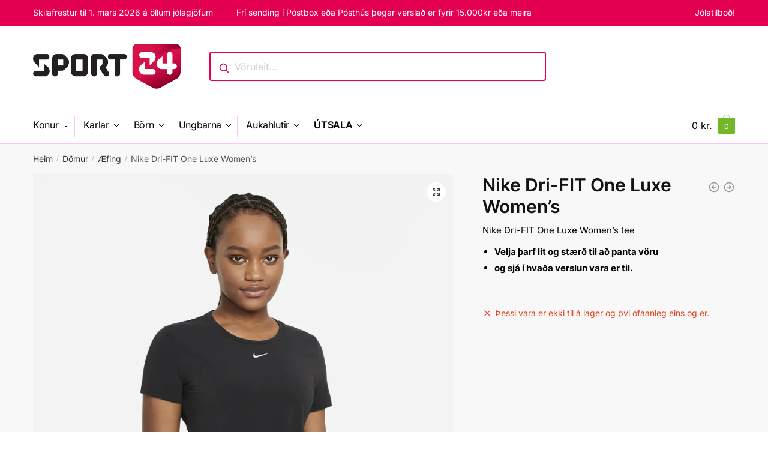

--- FILE ---
content_type: text/html; charset=UTF-8
request_url: https://www.dansport.is/product/nike-dri-fit-one-luxe-womens/
body_size: 32477
content:
<!doctype html>
<html lang="is">
<head>
<meta charset="UTF-8">
<meta name="viewport" content="height=device-height, width=device-width, initial-scale=1">
<link rel="profile" href="https://gmpg.org/xfn/11">
<link rel="pingback" href="https://www.dansport.is/xmlrpc.php">

<title>Nike Dri-FIT One Luxe Women&#8217;s &#8211; SPORT24</title>
<meta name='robots' content='max-image-preview:large' />
	<style>img:is([sizes="auto" i], [sizes^="auto," i]) { contain-intrinsic-size: 3000px 1500px }</style>
	<link rel='dns-prefetch' href='//www.googletagmanager.com' />
<link rel="alternate" type="application/rss+xml" title="SPORT24 &raquo; Straumur" href="https://www.dansport.is/feed/" />
<link rel="alternate" type="application/rss+xml" title="SPORT24 &raquo; Straumur athugasemda" href="https://www.dansport.is/comments/feed/" />
<script>
window._wpemojiSettings = {"baseUrl":"https:\/\/s.w.org\/images\/core\/emoji\/16.0.1\/72x72\/","ext":".png","svgUrl":"https:\/\/s.w.org\/images\/core\/emoji\/16.0.1\/svg\/","svgExt":".svg","source":{"concatemoji":"https:\/\/www.dansport.is\/wp-includes\/js\/wp-emoji-release.min.js?ver=6.8.3"}};
/*! This file is auto-generated */
!function(s,n){var o,i,e;function c(e){try{var t={supportTests:e,timestamp:(new Date).valueOf()};sessionStorage.setItem(o,JSON.stringify(t))}catch(e){}}function p(e,t,n){e.clearRect(0,0,e.canvas.width,e.canvas.height),e.fillText(t,0,0);var t=new Uint32Array(e.getImageData(0,0,e.canvas.width,e.canvas.height).data),a=(e.clearRect(0,0,e.canvas.width,e.canvas.height),e.fillText(n,0,0),new Uint32Array(e.getImageData(0,0,e.canvas.width,e.canvas.height).data));return t.every(function(e,t){return e===a[t]})}function u(e,t){e.clearRect(0,0,e.canvas.width,e.canvas.height),e.fillText(t,0,0);for(var n=e.getImageData(16,16,1,1),a=0;a<n.data.length;a++)if(0!==n.data[a])return!1;return!0}function f(e,t,n,a){switch(t){case"flag":return n(e,"\ud83c\udff3\ufe0f\u200d\u26a7\ufe0f","\ud83c\udff3\ufe0f\u200b\u26a7\ufe0f")?!1:!n(e,"\ud83c\udde8\ud83c\uddf6","\ud83c\udde8\u200b\ud83c\uddf6")&&!n(e,"\ud83c\udff4\udb40\udc67\udb40\udc62\udb40\udc65\udb40\udc6e\udb40\udc67\udb40\udc7f","\ud83c\udff4\u200b\udb40\udc67\u200b\udb40\udc62\u200b\udb40\udc65\u200b\udb40\udc6e\u200b\udb40\udc67\u200b\udb40\udc7f");case"emoji":return!a(e,"\ud83e\udedf")}return!1}function g(e,t,n,a){var r="undefined"!=typeof WorkerGlobalScope&&self instanceof WorkerGlobalScope?new OffscreenCanvas(300,150):s.createElement("canvas"),o=r.getContext("2d",{willReadFrequently:!0}),i=(o.textBaseline="top",o.font="600 32px Arial",{});return e.forEach(function(e){i[e]=t(o,e,n,a)}),i}function t(e){var t=s.createElement("script");t.src=e,t.defer=!0,s.head.appendChild(t)}"undefined"!=typeof Promise&&(o="wpEmojiSettingsSupports",i=["flag","emoji"],n.supports={everything:!0,everythingExceptFlag:!0},e=new Promise(function(e){s.addEventListener("DOMContentLoaded",e,{once:!0})}),new Promise(function(t){var n=function(){try{var e=JSON.parse(sessionStorage.getItem(o));if("object"==typeof e&&"number"==typeof e.timestamp&&(new Date).valueOf()<e.timestamp+604800&&"object"==typeof e.supportTests)return e.supportTests}catch(e){}return null}();if(!n){if("undefined"!=typeof Worker&&"undefined"!=typeof OffscreenCanvas&&"undefined"!=typeof URL&&URL.createObjectURL&&"undefined"!=typeof Blob)try{var e="postMessage("+g.toString()+"("+[JSON.stringify(i),f.toString(),p.toString(),u.toString()].join(",")+"));",a=new Blob([e],{type:"text/javascript"}),r=new Worker(URL.createObjectURL(a),{name:"wpTestEmojiSupports"});return void(r.onmessage=function(e){c(n=e.data),r.terminate(),t(n)})}catch(e){}c(n=g(i,f,p,u))}t(n)}).then(function(e){for(var t in e)n.supports[t]=e[t],n.supports.everything=n.supports.everything&&n.supports[t],"flag"!==t&&(n.supports.everythingExceptFlag=n.supports.everythingExceptFlag&&n.supports[t]);n.supports.everythingExceptFlag=n.supports.everythingExceptFlag&&!n.supports.flag,n.DOMReady=!1,n.readyCallback=function(){n.DOMReady=!0}}).then(function(){return e}).then(function(){var e;n.supports.everything||(n.readyCallback(),(e=n.source||{}).concatemoji?t(e.concatemoji):e.wpemoji&&e.twemoji&&(t(e.twemoji),t(e.wpemoji)))}))}((window,document),window._wpemojiSettings);
</script>
<link rel='stylesheet' id='acfwf-wc-cart-block-integration-css' href='https://www.dansport.is/wp-content/plugins/advanced-coupons-for-woocommerce-free/dist/assets/index-467dde24.css?ver=1739773797' type='text/css' media='all' />
<link rel='stylesheet' id='acfwf-wc-checkout-block-integration-css' href='https://www.dansport.is/wp-content/plugins/advanced-coupons-for-woocommerce-free/dist/assets/index-2a7d8588.css?ver=1739773797' type='text/css' media='all' />
<style id='cf-frontend-style-inline-css' type='text/css'>
@font-face {
	font-family: 'Ramsey';
	font-weight: 300;
	font-display: auto;
	src: url('https://www.dansport.is/wp-content/uploads/2022/07/FontsFree-Net-Ramsey4.woff2') format('woff2'),
		url('https://www.dansport.is/wp-content/uploads/2022/07/FontsFree-Net-Ramsey4.woff') format('woff'),
		url('https://www.dansport.is/wp-content/uploads/2022/07/FontsFree-Net-Ramsey4.ttf') format('truetype'),
		url('https://www.dansport.is/wp-content/uploads/2022/07/FontsFree-Net-Ramsey4.eot?#iefix') format('embedded-opentype'),
		url('https://www.dansport.is/wp-content/uploads/2022/07/FontsFree-Net-Ramsey4.otf') format('OpenType');
}
@font-face {
	font-family: 'Ramsey';
	font-weight: 500;
	font-display: auto;
	src: url('https://www.dansport.is/wp-content/uploads/2022/07/Ramsey-BlackItalic.woff2') format('woff2'),
		url('https://www.dansport.is/wp-content/uploads/2022/07/Ramsey-BlackItalic.woff') format('woff'),
		url('https://www.dansport.is/wp-content/uploads/2022/07/Ramsey-BlackItalic.ttf') format('truetype'),
		url('https://www.dansport.is/wp-content/uploads/2022/07/Ramsey-BlackItalic.eot?#iefix') format('embedded-opentype'),
		url('https://www.dansport.is/wp-content/uploads/2022/07/Ramsey-BlackItalic.otf') format('OpenType');
}
@font-face {
	font-family: 'Ramsey';
	font-weight: 600;
	font-display: auto;
	src: url('https://www.dansport.is/wp-content/uploads/2022/07/Ramsey-BlackItalic.woff2') format('woff2'),
		url('https://www.dansport.is/wp-content/uploads/2022/07/Ramsey-BlackItalic.woff') format('woff'),
		url('https://www.dansport.is/wp-content/uploads/2022/07/Ramsey-BlackItalic.ttf') format('truetype'),
		url('https://www.dansport.is/wp-content/uploads/2022/07/Ramsey-BlackItalic.eot?#iefix') format('embedded-opentype'),
		url('https://www.dansport.is/wp-content/uploads/2022/07/Ramsey-BlackItalic.otf') format('OpenType');
}
@font-face {
	font-family: 'Ramsey';
	font-weight: 700;
	font-display: auto;
	src: url('https://www.dansport.is/wp-content/uploads/2022/07/Ramsey-BlackItalic.woff2') format('woff2'),
		url('https://www.dansport.is/wp-content/uploads/2022/07/Ramsey-BlackItalic.woff') format('woff'),
		url('https://www.dansport.is/wp-content/uploads/2022/07/Ramsey-BlackItalic.ttf') format('truetype'),
		url('https://www.dansport.is/wp-content/uploads/2022/07/Ramsey-BlackItalic.eot?#iefix') format('embedded-opentype'),
		url('https://www.dansport.is/wp-content/uploads/2022/07/Ramsey-BlackItalic.otf') format('OpenType');
}
@font-face {
	font-family: 'Ramsey';
	font-weight: 800;
	font-display: auto;
	src: url('https://www.dansport.is/wp-content/uploads/2022/07/Ramsey-BlackItalic.woff2') format('woff2'),
		url('https://www.dansport.is/wp-content/uploads/2022/07/Ramsey-BlackItalic.woff') format('woff'),
		url('https://www.dansport.is/wp-content/uploads/2022/07/Ramsey-BlackItalic.ttf') format('truetype'),
		url('https://www.dansport.is/wp-content/uploads/2022/07/Ramsey-BlackItalic.eot?#iefix') format('embedded-opentype'),
		url('https://www.dansport.is/wp-content/uploads/2022/07/Ramsey-BlackItalic.otf') format('OpenType');
}
@font-face {
	font-family: 'Ramsey';
	font-weight: 900;
	font-display: auto;
	src: url('https://www.dansport.is/wp-content/uploads/2022/07/Ramsey-BlackItalic.woff2') format('woff2'),
		url('https://www.dansport.is/wp-content/uploads/2022/07/Ramsey-BlackItalic.woff') format('woff'),
		url('https://www.dansport.is/wp-content/uploads/2022/07/Ramsey-BlackItalic.ttf') format('truetype'),
		url('https://www.dansport.is/wp-content/uploads/2022/07/Ramsey-BlackItalic.eot?#iefix') format('embedded-opentype'),
		url('https://www.dansport.is/wp-content/uploads/2022/07/Ramsey-BlackItalic.otf') format('OpenType');
}
@font-face {
	font-family: 'Ramsey';
	font-weight: 400;
	font-display: auto;
	src: url('https://www.dansport.is/wp-content/uploads/2022/07/FontsFree-Net-Ramsey4.woff2') format('woff2'),
		url('https://www.dansport.is/wp-content/uploads/2022/07/FontsFree-Net-Ramsey4.woff') format('woff'),
		url('https://www.dansport.is/wp-content/uploads/2022/07/FontsFree-Net-Ramsey4.ttf') format('truetype'),
		url('https://www.dansport.is/wp-content/uploads/2022/07/FontsFree-Net-Ramsey4.eot?#iefix') format('embedded-opentype'),
		url('https://www.dansport.is/wp-content/uploads/2022/07/FontsFree-Net-Ramsey4.otf') format('OpenType');
}
@font-face {
	font-family: 'din';
	font-weight: 400;
	font-display: auto;
	src: url('https://www.dansport.is/wp-content/uploads/2022/07/DIN-Regular-1.woff2') format('woff2'),
		url('https://www.dansport.is/wp-content/uploads/2022/07/DIN-Regular-1.woff') format('woff'),
		url('https://www.dansport.is/wp-content/uploads/2022/07/DIN-Regular-2.ttf') format('truetype'),
		url('https://www.dansport.is/wp-content/uploads/2022/07/DIN-Regular-1.eot?#iefix') format('embedded-opentype'),
		url('https://www.dansport.is/wp-content/uploads/2022/07/DIN-Regular-1.svg') format('svg'),
		url('https://www.dansport.is/wp-content/uploads/2022/07/DIN-Regular.otf') format('OpenType');
}
@font-face {
	font-family: 'din';
	font-weight: 300;
	font-display: auto;
	src: url('https://www.dansport.is/wp-content/uploads/2022/07/DIN-Light.woff2') format('woff2'),
		url('https://www.dansport.is/wp-content/uploads/2022/07/DIN-Light.woff') format('woff'),
		url('https://www.dansport.is/wp-content/uploads/2022/07/DIN-Light.ttf') format('truetype'),
		url('https://www.dansport.is/wp-content/uploads/2022/07/DIN-Light.eot?#iefix') format('embedded-opentype'),
		url('https://www.dansport.is/wp-content/uploads/2022/07/DIN-Light.svg') format('svg'),
		url('https://www.dansport.is/wp-content/uploads/2022/07/DIN-Light.otf') format('OpenType');
}
@font-face {
	font-family: 'din';
	font-weight: 500;
	font-display: auto;
	src: url('https://www.dansport.is/wp-content/uploads/2022/07/DIN-Medium-1.woff2') format('woff2'),
		url('https://www.dansport.is/wp-content/uploads/2022/07/DIN-Medium.woff') format('woff'),
		url('https://www.dansport.is/wp-content/uploads/2022/07/DIN-Medium.ttf') format('truetype'),
		url('https://www.dansport.is/wp-content/uploads/2022/07/DIN-Medium.eot?#iefix') format('embedded-opentype'),
		url('https://www.dansport.is/wp-content/uploads/2022/07/DIN-Medium.svg') format('svg'),
		url('https://www.dansport.is/wp-content/uploads/2022/07/DIN-Medium.otf') format('OpenType');
}
@font-face {
	font-family: 'din';
	font-weight: 900;
	font-display: auto;
	src: url('https://www.dansport.is/wp-content/uploads/2022/07/DIN-BlackAlternate.woff2') format('woff2'),
		url('https://www.dansport.is/wp-content/uploads/2022/07/DIN-BlackAlternate.woff') format('woff'),
		url('https://www.dansport.is/wp-content/uploads/2022/07/DIN-BlackAlternate.ttf') format('truetype'),
		url('https://www.dansport.is/wp-content/uploads/2022/07/DIN-BlackAlternate.eot?#iefix') format('embedded-opentype'),
		url('https://www.dansport.is/wp-content/uploads/2022/07/DIN-BlackAlternate.svg') format('svg'),
		url('https://www.dansport.is/wp-content/uploads/2022/07/DIN-BlackAlternate.otf') format('OpenType');
}
@font-face {
	font-family: 'din';
	font-weight: 700;
	font-display: auto;
	src: url('https://www.dansport.is/wp-content/uploads/2022/07/DIN-BlackAlternate.woff2') format('woff2'),
		url('https://www.dansport.is/wp-content/uploads/2022/07/DIN-BlackAlternate.woff') format('woff'),
		url('https://www.dansport.is/wp-content/uploads/2022/07/DIN-BlackAlternate.ttf') format('truetype'),
		url('https://www.dansport.is/wp-content/uploads/2022/07/DIN-BlackAlternate.eot?#iefix') format('embedded-opentype'),
		url('https://www.dansport.is/wp-content/uploads/2022/07/DIN-BlackAlternate.svg') format('svg'),
		url('https://www.dansport.is/wp-content/uploads/2022/07/DIN-BlackAlternate.otf') format('OpenType');
}
@font-face {
	font-family: 'din';
	font-weight: 600;
	font-display: auto;
	src: url('https://www.dansport.is/wp-content/uploads/2022/07/DIN-BlackAlternate.woff2') format('woff2'),
		url('https://www.dansport.is/wp-content/uploads/2022/07/DIN-BlackAlternate.woff') format('woff'),
		url('https://www.dansport.is/wp-content/uploads/2022/07/DIN-BlackAlternate.ttf') format('truetype'),
		url('https://www.dansport.is/wp-content/uploads/2022/07/DIN-BlackAlternate.eot?#iefix') format('embedded-opentype'),
		url('https://www.dansport.is/wp-content/uploads/2022/07/DIN-BlackAlternate.svg') format('svg'),
		url('https://www.dansport.is/wp-content/uploads/2022/07/DIN-BlackAlternate.otf') format('OpenType');
}
</style>
<style id='wp-emoji-styles-inline-css' type='text/css'>

	img.wp-smiley, img.emoji {
		display: inline !important;
		border: none !important;
		box-shadow: none !important;
		height: 1em !important;
		width: 1em !important;
		margin: 0 0.07em !important;
		vertical-align: -0.1em !important;
		background: none !important;
		padding: 0 !important;
	}
</style>
<link rel='stylesheet' id='wp-block-library-css' href='https://www.dansport.is/wp-includes/css/dist/block-library/style.min.css?ver=6.8.3' type='text/css' media='all' />
<style id='classic-theme-styles-inline-css' type='text/css'>
/*! This file is auto-generated */
.wp-block-button__link{color:#fff;background-color:#32373c;border-radius:9999px;box-shadow:none;text-decoration:none;padding:calc(.667em + 2px) calc(1.333em + 2px);font-size:1.125em}.wp-block-file__button{background:#32373c;color:#fff;text-decoration:none}
</style>
<link rel='stylesheet' id='acfw-blocks-frontend-css' href='https://www.dansport.is/wp-content/plugins/advanced-coupons-for-woocommerce-free/css/acfw-blocks-frontend.css?ver=4.6.5' type='text/css' media='all' />
<link rel='stylesheet' id='wp-components-css' href='https://www.dansport.is/wp-includes/css/dist/components/style.min.css?ver=6.8.3' type='text/css' media='all' />
<link rel='stylesheet' id='wp-preferences-css' href='https://www.dansport.is/wp-includes/css/dist/preferences/style.min.css?ver=6.8.3' type='text/css' media='all' />
<link rel='stylesheet' id='wp-block-editor-css' href='https://www.dansport.is/wp-includes/css/dist/block-editor/style.min.css?ver=6.8.3' type='text/css' media='all' />
<link rel='stylesheet' id='popup-maker-block-library-style-css' href='https://www.dansport.is/wp-content/plugins/popup-maker/dist/packages/block-library-style.css?ver=dbea705cfafe089d65f1' type='text/css' media='all' />
<style id='global-styles-inline-css' type='text/css'>
:root{--wp--preset--aspect-ratio--square: 1;--wp--preset--aspect-ratio--4-3: 4/3;--wp--preset--aspect-ratio--3-4: 3/4;--wp--preset--aspect-ratio--3-2: 3/2;--wp--preset--aspect-ratio--2-3: 2/3;--wp--preset--aspect-ratio--16-9: 16/9;--wp--preset--aspect-ratio--9-16: 9/16;--wp--preset--color--black: #000000;--wp--preset--color--cyan-bluish-gray: #abb8c3;--wp--preset--color--white: #ffffff;--wp--preset--color--pale-pink: #f78da7;--wp--preset--color--vivid-red: #cf2e2e;--wp--preset--color--luminous-vivid-orange: #ff6900;--wp--preset--color--luminous-vivid-amber: #fcb900;--wp--preset--color--light-green-cyan: #7bdcb5;--wp--preset--color--vivid-green-cyan: #00d084;--wp--preset--color--pale-cyan-blue: #8ed1fc;--wp--preset--color--vivid-cyan-blue: #0693e3;--wp--preset--color--vivid-purple: #9b51e0;--wp--preset--gradient--vivid-cyan-blue-to-vivid-purple: linear-gradient(135deg,rgba(6,147,227,1) 0%,rgb(155,81,224) 100%);--wp--preset--gradient--light-green-cyan-to-vivid-green-cyan: linear-gradient(135deg,rgb(122,220,180) 0%,rgb(0,208,130) 100%);--wp--preset--gradient--luminous-vivid-amber-to-luminous-vivid-orange: linear-gradient(135deg,rgba(252,185,0,1) 0%,rgba(255,105,0,1) 100%);--wp--preset--gradient--luminous-vivid-orange-to-vivid-red: linear-gradient(135deg,rgba(255,105,0,1) 0%,rgb(207,46,46) 100%);--wp--preset--gradient--very-light-gray-to-cyan-bluish-gray: linear-gradient(135deg,rgb(238,238,238) 0%,rgb(169,184,195) 100%);--wp--preset--gradient--cool-to-warm-spectrum: linear-gradient(135deg,rgb(74,234,220) 0%,rgb(151,120,209) 20%,rgb(207,42,186) 40%,rgb(238,44,130) 60%,rgb(251,105,98) 80%,rgb(254,248,76) 100%);--wp--preset--gradient--blush-light-purple: linear-gradient(135deg,rgb(255,206,236) 0%,rgb(152,150,240) 100%);--wp--preset--gradient--blush-bordeaux: linear-gradient(135deg,rgb(254,205,165) 0%,rgb(254,45,45) 50%,rgb(107,0,62) 100%);--wp--preset--gradient--luminous-dusk: linear-gradient(135deg,rgb(255,203,112) 0%,rgb(199,81,192) 50%,rgb(65,88,208) 100%);--wp--preset--gradient--pale-ocean: linear-gradient(135deg,rgb(255,245,203) 0%,rgb(182,227,212) 50%,rgb(51,167,181) 100%);--wp--preset--gradient--electric-grass: linear-gradient(135deg,rgb(202,248,128) 0%,rgb(113,206,126) 100%);--wp--preset--gradient--midnight: linear-gradient(135deg,rgb(2,3,129) 0%,rgb(40,116,252) 100%);--wp--preset--font-size--small: 13px;--wp--preset--font-size--medium: 20px;--wp--preset--font-size--large: 36px;--wp--preset--font-size--x-large: 42px;--wp--preset--font-family--inter: "Inter", sans-serif;--wp--preset--font-family--cardo: Cardo;--wp--preset--spacing--20: 0.44rem;--wp--preset--spacing--30: 0.67rem;--wp--preset--spacing--40: 1rem;--wp--preset--spacing--50: 1.5rem;--wp--preset--spacing--60: 2.25rem;--wp--preset--spacing--70: 3.38rem;--wp--preset--spacing--80: 5.06rem;--wp--preset--shadow--natural: 6px 6px 9px rgba(0, 0, 0, 0.2);--wp--preset--shadow--deep: 12px 12px 50px rgba(0, 0, 0, 0.4);--wp--preset--shadow--sharp: 6px 6px 0px rgba(0, 0, 0, 0.2);--wp--preset--shadow--outlined: 6px 6px 0px -3px rgba(255, 255, 255, 1), 6px 6px rgba(0, 0, 0, 1);--wp--preset--shadow--crisp: 6px 6px 0px rgba(0, 0, 0, 1);}:where(.is-layout-flex){gap: 0.5em;}:where(.is-layout-grid){gap: 0.5em;}body .is-layout-flex{display: flex;}.is-layout-flex{flex-wrap: wrap;align-items: center;}.is-layout-flex > :is(*, div){margin: 0;}body .is-layout-grid{display: grid;}.is-layout-grid > :is(*, div){margin: 0;}:where(.wp-block-columns.is-layout-flex){gap: 2em;}:where(.wp-block-columns.is-layout-grid){gap: 2em;}:where(.wp-block-post-template.is-layout-flex){gap: 1.25em;}:where(.wp-block-post-template.is-layout-grid){gap: 1.25em;}.has-black-color{color: var(--wp--preset--color--black) !important;}.has-cyan-bluish-gray-color{color: var(--wp--preset--color--cyan-bluish-gray) !important;}.has-white-color{color: var(--wp--preset--color--white) !important;}.has-pale-pink-color{color: var(--wp--preset--color--pale-pink) !important;}.has-vivid-red-color{color: var(--wp--preset--color--vivid-red) !important;}.has-luminous-vivid-orange-color{color: var(--wp--preset--color--luminous-vivid-orange) !important;}.has-luminous-vivid-amber-color{color: var(--wp--preset--color--luminous-vivid-amber) !important;}.has-light-green-cyan-color{color: var(--wp--preset--color--light-green-cyan) !important;}.has-vivid-green-cyan-color{color: var(--wp--preset--color--vivid-green-cyan) !important;}.has-pale-cyan-blue-color{color: var(--wp--preset--color--pale-cyan-blue) !important;}.has-vivid-cyan-blue-color{color: var(--wp--preset--color--vivid-cyan-blue) !important;}.has-vivid-purple-color{color: var(--wp--preset--color--vivid-purple) !important;}.has-black-background-color{background-color: var(--wp--preset--color--black) !important;}.has-cyan-bluish-gray-background-color{background-color: var(--wp--preset--color--cyan-bluish-gray) !important;}.has-white-background-color{background-color: var(--wp--preset--color--white) !important;}.has-pale-pink-background-color{background-color: var(--wp--preset--color--pale-pink) !important;}.has-vivid-red-background-color{background-color: var(--wp--preset--color--vivid-red) !important;}.has-luminous-vivid-orange-background-color{background-color: var(--wp--preset--color--luminous-vivid-orange) !important;}.has-luminous-vivid-amber-background-color{background-color: var(--wp--preset--color--luminous-vivid-amber) !important;}.has-light-green-cyan-background-color{background-color: var(--wp--preset--color--light-green-cyan) !important;}.has-vivid-green-cyan-background-color{background-color: var(--wp--preset--color--vivid-green-cyan) !important;}.has-pale-cyan-blue-background-color{background-color: var(--wp--preset--color--pale-cyan-blue) !important;}.has-vivid-cyan-blue-background-color{background-color: var(--wp--preset--color--vivid-cyan-blue) !important;}.has-vivid-purple-background-color{background-color: var(--wp--preset--color--vivid-purple) !important;}.has-black-border-color{border-color: var(--wp--preset--color--black) !important;}.has-cyan-bluish-gray-border-color{border-color: var(--wp--preset--color--cyan-bluish-gray) !important;}.has-white-border-color{border-color: var(--wp--preset--color--white) !important;}.has-pale-pink-border-color{border-color: var(--wp--preset--color--pale-pink) !important;}.has-vivid-red-border-color{border-color: var(--wp--preset--color--vivid-red) !important;}.has-luminous-vivid-orange-border-color{border-color: var(--wp--preset--color--luminous-vivid-orange) !important;}.has-luminous-vivid-amber-border-color{border-color: var(--wp--preset--color--luminous-vivid-amber) !important;}.has-light-green-cyan-border-color{border-color: var(--wp--preset--color--light-green-cyan) !important;}.has-vivid-green-cyan-border-color{border-color: var(--wp--preset--color--vivid-green-cyan) !important;}.has-pale-cyan-blue-border-color{border-color: var(--wp--preset--color--pale-cyan-blue) !important;}.has-vivid-cyan-blue-border-color{border-color: var(--wp--preset--color--vivid-cyan-blue) !important;}.has-vivid-purple-border-color{border-color: var(--wp--preset--color--vivid-purple) !important;}.has-vivid-cyan-blue-to-vivid-purple-gradient-background{background: var(--wp--preset--gradient--vivid-cyan-blue-to-vivid-purple) !important;}.has-light-green-cyan-to-vivid-green-cyan-gradient-background{background: var(--wp--preset--gradient--light-green-cyan-to-vivid-green-cyan) !important;}.has-luminous-vivid-amber-to-luminous-vivid-orange-gradient-background{background: var(--wp--preset--gradient--luminous-vivid-amber-to-luminous-vivid-orange) !important;}.has-luminous-vivid-orange-to-vivid-red-gradient-background{background: var(--wp--preset--gradient--luminous-vivid-orange-to-vivid-red) !important;}.has-very-light-gray-to-cyan-bluish-gray-gradient-background{background: var(--wp--preset--gradient--very-light-gray-to-cyan-bluish-gray) !important;}.has-cool-to-warm-spectrum-gradient-background{background: var(--wp--preset--gradient--cool-to-warm-spectrum) !important;}.has-blush-light-purple-gradient-background{background: var(--wp--preset--gradient--blush-light-purple) !important;}.has-blush-bordeaux-gradient-background{background: var(--wp--preset--gradient--blush-bordeaux) !important;}.has-luminous-dusk-gradient-background{background: var(--wp--preset--gradient--luminous-dusk) !important;}.has-pale-ocean-gradient-background{background: var(--wp--preset--gradient--pale-ocean) !important;}.has-electric-grass-gradient-background{background: var(--wp--preset--gradient--electric-grass) !important;}.has-midnight-gradient-background{background: var(--wp--preset--gradient--midnight) !important;}.has-small-font-size{font-size: var(--wp--preset--font-size--small) !important;}.has-medium-font-size{font-size: var(--wp--preset--font-size--medium) !important;}.has-large-font-size{font-size: var(--wp--preset--font-size--large) !important;}.has-x-large-font-size{font-size: var(--wp--preset--font-size--x-large) !important;}
:where(.wp-block-post-template.is-layout-flex){gap: 1.25em;}:where(.wp-block-post-template.is-layout-grid){gap: 1.25em;}
:where(.wp-block-columns.is-layout-flex){gap: 2em;}:where(.wp-block-columns.is-layout-grid){gap: 2em;}
:root :where(.wp-block-pullquote){font-size: 1.5em;line-height: 1.6;}
</style>
<link rel='stylesheet' id='commercekit-ajax-search-css-css' href='https://www.dansport.is/wp-content/plugins/commercegurus-commercekit/assets/css/ajax-search.css?ver=2.0.4.1' type='text/css' media='all' />
<link rel='stylesheet' id='commercekit-attribute-swatches-css-css' href='https://www.dansport.is/wp-content/plugins/commercegurus-commercekit/assets/css/commercegurus-attribute-swatches.css?ver=2.0.4.1' type='text/css' media='all' />
<link rel='stylesheet' id='commercekit-attribute-swatches-plp-css-css' href='https://www.dansport.is/wp-content/plugins/commercegurus-commercekit/assets/css/commercegurus-attribute-swatches-plp.css?ver=2.0.4.1' type='text/css' media='all' />
<link rel='stylesheet' id='contact-form-7-css' href='https://www.dansport.is/wp-content/plugins/contact-form-7/includes/css/styles.css?ver=6.0.3' type='text/css' media='all' />
<link rel='stylesheet' id='sm-connector-css' href='https://www.dansport.is/wp-content/plugins/sm-connector/admin/css/sm-connector-front.css?ver=1.6.7' type='text/css' media='all' />
<link rel='stylesheet' id='tvgexpress-css' href='https://www.dansport.is/wp-content/plugins/tvg-xpress/public/css/tvgexpress-public.css?ver=2.2.2' type='text/css' media='all' />
<link rel='stylesheet' id='photoswipe-css' href='https://www.dansport.is/wp-content/plugins/woocommerce/assets/css/photoswipe/photoswipe.min.css?ver=9.6.2' type='text/css' media='all' />
<link rel='stylesheet' id='photoswipe-default-skin-css' href='https://www.dansport.is/wp-content/plugins/woocommerce/assets/css/photoswipe/default-skin/default-skin.min.css?ver=9.6.2' type='text/css' media='all' />
<style id='woocommerce-inline-inline-css' type='text/css'>
.woocommerce form .form-row .required { visibility: visible; }
</style>
<link rel='stylesheet' id='product-size-charts-css' href='https://www.dansport.is/wp-content/plugins/woo-advanced-product-size-chart/public/css/size-chart-for-woocommerce-public.css?ver=2.4.6' type='text/css' media='all' />
<link rel='stylesheet' id='brands-styles-css' href='https://www.dansport.is/wp-content/plugins/woocommerce/assets/css/brands.css?ver=9.6.2' type='text/css' media='all' />
<link rel='stylesheet' id='shoptimizer-main-min-css' href='https://www.dansport.is/wp-content/themes/shoptimizer/assets/css/main/main.min.css?ver=2.5.5' type='text/css' media='all' />
<link rel='stylesheet' id='shoptimizer-product-min-css' href='https://www.dansport.is/wp-content/themes/shoptimizer/assets/css/main/product.min.css?ver=2.5.5' type='text/css' media='all' />
<link rel='stylesheet' id='shoptimizer-style-css' href='https://www.dansport.is/wp-content/themes/shoptimizer-child-theme/style.css?ver=6.8.3' type='text/css' media='all' />
<link rel='stylesheet' id='thwdpf-public-style-css' href='https://www.dansport.is/wp-content/plugins/discount-and-dynamic-pricing/public/assets/css/thwdpf-public.min.css?ver=6.8.3' type='text/css' media='all' />
<link rel='stylesheet' id='shoptimizer-woocommerce-min-css' href='https://www.dansport.is/wp-content/themes/shoptimizer/assets/css/main/woocommerce.min.css?ver=2.5.5' type='text/css' media='all' />
<link rel='stylesheet' id='shoptimizer-child-style-css' href='https://www.dansport.is/wp-content/themes/shoptimizer-child-theme/style.css?ver=2.5.5' type='text/css' media='all' />
<script type="text/template" id="tmpl-variation-template">
	<div class="woocommerce-variation-description">{{{ data.variation.variation_description }}}</div>
	<div class="woocommerce-variation-price">{{{ data.variation.price_html }}}</div>
	<div class="woocommerce-variation-availability">{{{ data.variation.availability_html }}}</div>
</script>
<script type="text/template" id="tmpl-unavailable-variation-template">
	<p role="alert">Afsakið, þessi vara er ekki í boði.  Vinsamlegast veldu aðra vörusamsetningu.</p>
</script>
<script src="https://www.dansport.is/wp-includes/js/jquery/jquery.min.js?ver=3.7.1" id="jquery-core-js"></script>
<script src="https://www.dansport.is/wp-includes/js/jquery/jquery-migrate.min.js?ver=3.4.1" id="jquery-migrate-js"></script>
<script src="https://www.dansport.is/wp-includes/js/underscore.min.js?ver=1.13.7" id="underscore-js"></script>
<script id="wp-util-js-extra">
var _wpUtilSettings = {"ajax":{"url":"\/wp-admin\/admin-ajax.php"}};
</script>
<script src="https://www.dansport.is/wp-includes/js/wp-util.min.js?ver=6.8.3" id="wp-util-js"></script>
<script src="https://www.dansport.is/wp-content/plugins/woocommerce/assets/js/jquery-blockui/jquery.blockUI.min.js?ver=2.7.0-wc.9.6.2" id="jquery-blockui-js" data-wp-strategy="defer"></script>
<script id="print-invoices-packing-slip-labels-for-woocommerce_public-js-extra">
var wf_pklist_params_public = {"show_document_preview":"No","document_access_type":"logged_in","is_user_logged_in":"","msgs":{"invoice_number_prompt_free_order":"\u2018Generate invoice for free orders\u2019 is disabled in Invoice settings > Advanced. You are attempting to generate invoice for this free order. Proceed?","creditnote_number_prompt":"Refund in this order seems not having credit number yet. Do you want to manually generate one ?","invoice_number_prompt_no_from_addr":"Please fill the `from address` in the plugin's general settings.","invoice_title_prompt":"Invoice","invoice_number_prompt":"number has not been generated yet. Do you want to manually generate one ?","pop_dont_show_again":false,"request_error":"Request error.","error_loading_data":"Error loading data.","min_value_error":"minimum value should be","generating_document_text":"Generating document...","new_tab_open_error":"Failed to open new tab. Please check your browser settings."}};
</script>
<script src="https://www.dansport.is/wp-content/plugins/print-invoices-packing-slip-labels-for-woocommerce/public/js/wf-woocommerce-packing-list-public.js?ver=4.7.4" id="print-invoices-packing-slip-labels-for-woocommerce_public-js"></script>
<script id="sm-connector-front-js-extra">
var sm_front_ajax_object = {"ajax_url":"https:\/\/www.dansport.is\/wp-admin\/admin-ajax.php","loading_price_text":"Loading price...","no_price_found_text":"No price found","isb2b":"","use_price_list":"","has_custom_pricing":""};
</script>
<script src="https://www.dansport.is/wp-content/plugins/sm-connector/admin/js/sm-connector-front.js?ver=1.6.7" id="sm-connector-front-js"></script>
<script src="https://www.dansport.is/wp-content/plugins/tvg-xpress/public/js/tvgexpress-public.js?ver=2.2.2" id="tvgexpress-js"></script>
<script id="wc-add-to-cart-js-extra">
var wc_add_to_cart_params = {"ajax_url":"\/wp-admin\/admin-ajax.php","wc_ajax_url":"\/?wc-ajax=%%endpoint%%","i18n_view_cart":"Sko\u00f0a k\u00f6rfu","cart_url":"https:\/\/www.dansport.is\/cart\/","is_cart":"","cart_redirect_after_add":"no"};
</script>
<script src="https://www.dansport.is/wp-content/plugins/woocommerce/assets/js/frontend/add-to-cart.min.js?ver=9.6.2" id="wc-add-to-cart-js" defer data-wp-strategy="defer"></script>
<script src="https://www.dansport.is/wp-content/plugins/woocommerce/assets/js/zoom/jquery.zoom.min.js?ver=1.7.21-wc.9.6.2" id="zoom-js" defer data-wp-strategy="defer"></script>
<script src="https://www.dansport.is/wp-content/plugins/woocommerce/assets/js/flexslider/jquery.flexslider.min.js?ver=2.7.2-wc.9.6.2" id="flexslider-js" defer data-wp-strategy="defer"></script>
<script src="https://www.dansport.is/wp-content/plugins/woocommerce/assets/js/photoswipe/photoswipe.min.js?ver=4.1.1-wc.9.6.2" id="photoswipe-js" defer data-wp-strategy="defer"></script>
<script src="https://www.dansport.is/wp-content/plugins/woocommerce/assets/js/photoswipe/photoswipe-ui-default.min.js?ver=4.1.1-wc.9.6.2" id="photoswipe-ui-default-js" defer data-wp-strategy="defer"></script>
<script id="wc-single-product-js-extra">
var wc_single_product_params = {"i18n_required_rating_text":"Gef\u00f0u einkunn","i18n_product_gallery_trigger_text":"View full-screen image gallery","review_rating_required":"yes","flexslider":{"rtl":false,"animation":"slide","smoothHeight":true,"directionNav":true,"controlNav":"thumbnails","slideshow":false,"animationSpeed":500,"animationLoop":false,"allowOneSlide":false},"zoom_enabled":"1","zoom_options":[],"photoswipe_enabled":"1","photoswipe_options":{"shareEl":false,"closeOnScroll":false,"history":false,"hideAnimationDuration":0,"showAnimationDuration":0},"flexslider_enabled":"1"};
</script>
<script src="https://www.dansport.is/wp-content/plugins/woocommerce/assets/js/frontend/single-product.min.js?ver=9.6.2" id="wc-single-product-js" defer data-wp-strategy="defer"></script>
<script src="https://www.dansport.is/wp-content/plugins/woocommerce/assets/js/js-cookie/js.cookie.min.js?ver=2.1.4-wc.9.6.2" id="js-cookie-js" defer data-wp-strategy="defer"></script>
<script id="woocommerce-js-extra">
var woocommerce_params = {"ajax_url":"\/wp-admin\/admin-ajax.php","wc_ajax_url":"\/?wc-ajax=%%endpoint%%"};
</script>
<script src="https://www.dansport.is/wp-content/plugins/woocommerce/assets/js/frontend/woocommerce.min.js?ver=9.6.2" id="woocommerce-js" defer data-wp-strategy="defer"></script>
<link rel="https://api.w.org/" href="https://www.dansport.is/wp-json/" /><link rel="alternate" title="JSON" type="application/json" href="https://www.dansport.is/wp-json/wp/v2/product/36976" /><link rel="EditURI" type="application/rsd+xml" title="RSD" href="https://www.dansport.is/xmlrpc.php?rsd" />
<meta name="generator" content="WordPress 6.8.3" />
<meta name="generator" content="WooCommerce 9.6.2" />
<link rel="canonical" href="https://www.dansport.is/product/nike-dri-fit-one-luxe-womens/" />
<link rel='shortlink' href='https://www.dansport.is/?p=36976' />
<link rel="alternate" title="oEmbed (JSON)" type="application/json+oembed" href="https://www.dansport.is/wp-json/oembed/1.0/embed?url=https%3A%2F%2Fwww.dansport.is%2Fproduct%2Fnike-dri-fit-one-luxe-womens%2F" />
<link rel="alternate" title="oEmbed (XML)" type="text/xml+oembed" href="https://www.dansport.is/wp-json/oembed/1.0/embed?url=https%3A%2F%2Fwww.dansport.is%2Fproduct%2Fnike-dri-fit-one-luxe-womens%2F&#038;format=xml" />
	<script type="text/javascript"> var commercekit_ajs = {"ajax_url":"\/?commercekit-ajax","ajax_search":1,"char_count":3,"action":"commercekit_ajax_search","loader_icon":"https:\/\/www.dansport.is\/wp-content\/plugins\/commercegurus-commercekit\/assets\/images\/loader2.gif","no_results_text":"No results","placeholder_text":"V\u00f6ruleit...","layout":"product"}; var commercekit_pdp = []; var commercekit_as = {"as_activate_atc":1,"cgkit_attr_gal":0,"as_enable_tooltips":1,"swatches_ajax":0}; </script>
	<!-- start Simple Custom CSS and JS -->
<script>
 

jQuery(document).ready(function(){

setTimeout(function(){

     //var tag_new = jQuery("template").eq(38).attr("id");
     var tag_new = jQuery("template").last().attr("id");
     console.log(tag_new);

     //alert(tag_new);
     jQuery("#" + tag_new).css("display", "none");
     jQuery("#" + tag_new).next().next().css("display", "none");
}, 100);

});</script>
<!-- end Simple Custom CSS and JS -->
<meta name="generator" content="Site Kit by Google 1.146.0" />
<!-- This website runs the Product Feed PRO for WooCommerce by AdTribes.io plugin - version 13.4.1.3 -->

	<noscript><style>.woocommerce-product-gallery{ opacity: 1 !important; }</style></noscript>
	<meta name="generator" content="Elementor 3.27.6; features: additional_custom_breakpoints; settings: css_print_method-external, google_font-enabled, font_display-auto">
			<style>
				.e-con.e-parent:nth-of-type(n+4):not(.e-lazyloaded):not(.e-no-lazyload),
				.e-con.e-parent:nth-of-type(n+4):not(.e-lazyloaded):not(.e-no-lazyload) * {
					background-image: none !important;
				}
				@media screen and (max-height: 1024px) {
					.e-con.e-parent:nth-of-type(n+3):not(.e-lazyloaded):not(.e-no-lazyload),
					.e-con.e-parent:nth-of-type(n+3):not(.e-lazyloaded):not(.e-no-lazyload) * {
						background-image: none !important;
					}
				}
				@media screen and (max-height: 640px) {
					.e-con.e-parent:nth-of-type(n+2):not(.e-lazyloaded):not(.e-no-lazyload),
					.e-con.e-parent:nth-of-type(n+2):not(.e-lazyloaded):not(.e-no-lazyload) * {
						background-image: none !important;
					}
				}
			</style>
			<script id='nitro-telemetry-meta' nitro-exclude>window.NPTelemetryMetadata={missReason: (!window.NITROPACK_STATE ? 'cache not found' : 'hit'),pageType: 'product',isEligibleForOptimization: true,}</script><script id='nitro-generic' nitro-exclude>(()=>{window.NitroPack=window.NitroPack||{coreVersion:"na",isCounted:!1};let e=document.createElement("script");if(e.src="https://nitroscripts.com/IYZbkOZQwGpXsTUmqMdbrgXdDJXEiDyt",e.async=!0,e.id="nitro-script",document.head.appendChild(e),!window.NitroPack.isCounted){window.NitroPack.isCounted=!0;let t=()=>{navigator.sendBeacon("https://to.getnitropack.com/p",JSON.stringify({siteId:"IYZbkOZQwGpXsTUmqMdbrgXdDJXEiDyt",url:window.location.href,isOptimized:!!window.IS_NITROPACK,coreVersion:"na",missReason:window.NPTelemetryMetadata?.missReason||"",pageType:window.NPTelemetryMetadata?.pageType||"",isEligibleForOptimization:!!window.NPTelemetryMetadata?.isEligibleForOptimization}))};(()=>{let e=()=>new Promise(e=>{"complete"===document.readyState?e():window.addEventListener("load",e)}),i=()=>new Promise(e=>{document.prerendering?document.addEventListener("prerenderingchange",e,{once:!0}):e()}),a=async()=>{await i(),await e(),t()};a()})(),window.addEventListener("pageshow",e=>{if(e.persisted){let i=document.prerendering||self.performance?.getEntriesByType?.("navigation")[0]?.activationStart>0;"visible"!==document.visibilityState||i||t()}})}})();</script>
<!-- Google Tag Manager snippet added by Site Kit -->
<script>
			( function( w, d, s, l, i ) {
				w[l] = w[l] || [];
				w[l].push( {'gtm.start': new Date().getTime(), event: 'gtm.js'} );
				var f = d.getElementsByTagName( s )[0],
					j = d.createElement( s ), dl = l != 'dataLayer' ? '&l=' + l : '';
				j.async = true;
				j.src = 'https://www.googletagmanager.com/gtm.js?id=' + i + dl;
				f.parentNode.insertBefore( j, f );
			} )( window, document, 'script', 'dataLayer', 'GTM-MWJNNS4' );
			
</script>

<!-- End Google Tag Manager snippet added by Site Kit -->
<link rel="modulepreload" href="https://www.dansport.is/wp-content/plugins/advanced-coupons-for-woocommerce-free/dist/common/NoticesPlugin.4b31c3cc.js"  /><link rel="modulepreload" href="https://www.dansport.is/wp-content/plugins/advanced-coupons-for-woocommerce-free/dist/common/NoticesPlugin.4b31c3cc.js"  /><style class='wp-fonts-local' type='text/css'>
@font-face{font-family:Inter;font-style:normal;font-weight:300 900;font-display:fallback;src:url('https://www.dansport.is/wp-content/plugins/woocommerce/assets/fonts/Inter-VariableFont_slnt,wght.woff2') format('woff2');font-stretch:normal;}
@font-face{font-family:Cardo;font-style:normal;font-weight:400;font-display:fallback;src:url('https://www.dansport.is/wp-content/plugins/woocommerce/assets/fonts/cardo_normal_400.woff2') format('woff2');}
</style>
<link rel="icon" href="https://www.dansport.is/wp-content/uploads/2021/10/cropped-Sport-logo-outlet-neg1-32x32.png" sizes="32x32" />
<link rel="icon" href="https://www.dansport.is/wp-content/uploads/2021/10/cropped-Sport-logo-outlet-neg1-192x192.png" sizes="192x192" />
<link rel="apple-touch-icon" href="https://www.dansport.is/wp-content/uploads/2021/10/cropped-Sport-logo-outlet-neg1-180x180.png" />
<meta name="msapplication-TileImage" content="https://www.dansport.is/wp-content/uploads/2021/10/cropped-Sport-logo-outlet-neg1-270x270.png" />
		<style type="text/css" id="wp-custom-css">
			body.tax-product_cat div.secondary-wrapper{display:none}
body.tax-product_cat div.content-area{width:100%!important}
.warehouses{
	margin-top:10px !important;
	float:left;
}
tr.woocommerce-cart-form__cart-item.cart_item,tr.cart_item{position:relative;}
.warehouses td{
	padding:5px 0px !important;
}
.warehouses .warehouse-title{
	font-weight:bold;
}
.warehouses .dashicons{
	padding-top:2px;
	margin-left:10px;
}
.warehouses .dashicons-yes{
	color:green;
}
.warehouses .dashicons-no{
	color:red;
}
table.variations th.label label span strong span {
    display: none;
}
table.shop_table.woocommerce-checkout-review-order-table {
    position: relative;
}
table.shop_table.woocommerce-checkout-review-order-table .onsale {
    padding: 2px 3px;
    font-size: 10px;
}
.cgkit-swatch-form summary {
    font-weight: 500;
}
figcaption.widget-image-caption.wp-caption-text {
    font-family: 'Ramsey';
    font-weight: 900;
}
.image-feature figcaption em {
    margin-bottom: 1.2em;
    font-size: 16px;
    font-weight: 400;
    font-family: 'din';
}
.image-feature figcaption span {
    font-weight: 400;
    font-family: 'din';
	  padding: 10px 20px;
    line-height: 100%;
		height: auto;
}
.shoptimizer-mini-cart-wrap .woocommerce-mini-cart__empty-message {
    font-weight: 400;
}
.wpcf7 .newsletter input[type=email]:focus {
    background: #fff;
}

/*Product size Start */

ul.products li.product:hover:before {
    visibility: visible;
    position: absolute;
    left: 0;
    opacity: 1;
    background-color: #fff;
    box-shadow: 0 0 10px rgb(0 0 0 / 10%);
    content: "";
    transition: all .2s;
    width: calc(100% + 0px);
    height: calc(100% + 30px);
    margin-top: -15px;
    margin-left: 0;
}

body ul.products li.product.cgkit-swatch-hover form.cgkit-swatch-form table.variations tr:first-child {
    display: none;
}
body ul.products li.product.cgkit-swatch-hover:hover form.cgkit-swatch-form table.variations tr:first-child {
    display: table-row;
}


body ul.products li.product.cgkit-swatch-hover form.cgkit-swatch-form table.variations tr .rtwpvs-terms-wrapper.button-variable-wrapper {
    display: flex;
    flex-wrap: wrap;
}
body ul.products li.product.cgkit-swatch-hover form.cgkit-swatch-form table.variations tr .rtwpvs-terms-wrapper.button-variable-wrapper .rtwpvs-term {
    padding: 5px 10px;
    border: 1px solid #333;
    margin: 3px;
}
body ul.products li.product.cgkit-swatch-hover form.cgkit-swatch-form li.cgkit-attribute-swatch.cgkit-button button, form.variations_form.cart li.cgkit-attribute-swatch.cgkit-button button {
    padding: 4px 8px;
    margin: 1px;
    min-width: auto;
    min-height: auto;
    line-height: normal;
}
form.cgkit-swatch-form .cgkit-as-swatches-clone {
    display: none!important;
}

/*Product size The End */
/*On miniCart */
.shoptimizer-mini-cart-wrap .cart-drawer-heading {
    font-weight: 800;
    font-family: 'Inter';
}
/* Off miniCart */




@media (max-width: 992px){
.m-search-bh .site-search, .m-search-toggled .site-search, .site-branding button.menu-toggle, .site-branding button.menu-toggle:hover {
    background-color: #ffffff;
}
.menu-toggle .bar {
    background-color: #333333!important;
}	
}

@media (max-width: 768px){
	ul#menu-menu-pdf {
    display: block;
}
.copyright .widget_nav_menu li.menu-item {
    border-right: 0px solid #fff;
}
ul.products li.product .price {
    color: #43454b !important;
    font-weight: 400 !important;
	  font-family: 'Inter';
}
span.woocommerce-Price-amount.amount {
    color: #43454b !important;
}
span.woocommerce-Price-currencySymbol {
    color: #43454b;
}
.rtwpvs .rtwpvs-terms-wrapper {
    align-items: center;
}
.home span.rtwpvs-term-span.rtwpvs-term-span-button {
    padding: 5px !important;
}
body ul.products li.product {
    float: left;
    width: 50%;
}	
body ul.products li.product img {
    height: auto;
    object-fit: cover;
}
ul.products {
    margin-left: -10px;
}	
body ul.products li.product {
    padding-right: 10px;
    padding-left: 10px;
}	
ul.products li.product .woocommerce-loop-product__title, ul.products li.product h2 {
    font-size: 14px;
    line-height: 1.3;
}	
	
}


		</style>
		<style id="kirki-inline-styles">.site-header .custom-logo-link img{height:75px;}.is_stuck .logo-mark{width:200px;}.is_stuck .primary-navigation.with-logo .menu-primary-menu-container{margin-left:200px;}.price ins, .summary .yith-wcwl-add-to-wishlist a:before, .site .commercekit-wishlist a i:before, .commercekit-wishlist-table .price, .commercekit-wishlist-table .price ins, .commercekit-ajs-product-price, .commercekit-ajs-product-price ins, .widget-area .widget.widget_categories a:hover, #secondary .widget ul li a:hover, #secondary.widget-area .widget li.chosen a, .widget-area .widget a:hover, #secondary .widget_recent_comments ul li a:hover, .woocommerce-pagination .page-numbers li .page-numbers.current, div.product p.price, body:not(.mobile-toggled) .main-navigation ul.menu li.full-width.menu-item-has-children ul li.highlight > a, body:not(.mobile-toggled) .main-navigation ul.menu li.full-width.menu-item-has-children ul li.highlight > a:hover, #secondary .widget ins span.amount, #secondary .widget ins span.amount span, .search-results article h2 a:hover{color:#2c2d33;}.spinner > div, .widget_price_filter .ui-slider .ui-slider-range, .widget_price_filter .ui-slider .ui-slider-handle, #page .woocommerce-tabs ul.tabs li span, #secondary.widget-area .widget .tagcloud a:hover, .widget-area .widget.widget_product_tag_cloud a:hover, footer .mc4wp-form input[type="submit"], #payment .payment_methods li.woocommerce-PaymentMethod > input[type=radio]:first-child:checked + label:before, #payment .payment_methods li.wc_payment_method > input[type=radio]:first-child:checked + label:before, #shipping_method > li > input[type=radio]:first-child:checked + label:before, ul#shipping_method li:only-child label:before, .image-border .elementor-image:after, ul.products li.product .yith-wcwl-wishlistexistsbrowse a:before, ul.products li.product .yith-wcwl-wishlistaddedbrowse a:before, ul.products li.product .yith-wcwl-add-button a:before, .summary .yith-wcwl-add-to-wishlist a:before, .commercekit-wishlist a em.cg-wishlist-t:before, .commercekit-wishlist a em.cg-wishlist:before, .site .commercekit-wishlist a i:before, .summary .commercekit-wishlist a i.cg-wishlist-t:before, #page .woocommerce-tabs ul.tabs li a span, .commercekit-atc-tab-links li a span, .main-navigation ul li a span strong, .widget_layered_nav ul.woocommerce-widget-layered-nav-list li.chosen:before{background-color:#2c2d33;}.woocommerce-tabs .tabs li a::after, .commercekit-atc-tab-links li a:after{border-color:#2c2d33;}a{color:#e40051;}a:hover{color:#333;}body{background-color:#fff;}.col-full.topbar-wrapper{background-color:#e40051;border-bottom-color:#e40051;}.top-bar, .top-bar a{color:#fff;}body:not(.header-4) .site-header, .header-4-container{background-color:#fff;}.fa.menu-item, .ri.menu-item{border-left-color:#fff;}.header-4 .search-trigger span{border-right-color:#fff;}.header-widget-region{background-color:#ffffff;}.header-widget-region, .header-widget-region a{color:#fff;}button:not(.components-button), .button, .button:hover, input[type=submit], ul.products li.product .button, ul.products li.product .added_to_cart, .site .widget_shopping_cart a.button.checkout, .woocommerce #respond input#submit.alt, .main-navigation ul.menu ul li a.button, .main-navigation ul.menu ul li a.button:hover, body .main-navigation ul.menu li.menu-item-has-children.full-width > .sub-menu-wrapper li a.button:hover, .main-navigation ul.menu li.menu-item-has-children.full-width > .sub-menu-wrapper li:hover a.added_to_cart, .site div.wpforms-container-full .wpforms-form button[type=submit], .product .cart .single_add_to_cart_button, .woocommerce-cart p.return-to-shop a, .elementor-row .feature p a, .image-feature figcaption span{color:#fff;}.single-product div.product form.cart .button.added::before{background-color:#fff;}button:not(.components-button), .button, input[type=submit], ul.products li.product .button, .woocommerce #respond input#submit.alt, .product .cart .single_add_to_cart_button, .widget_shopping_cart a.button.checkout, .main-navigation ul.menu li.menu-item-has-children.full-width > .sub-menu-wrapper li a.added_to_cart, .site div.wpforms-container-full .wpforms-form button[type=submit], ul.products li.product .added_to_cart, .woocommerce-cart p.return-to-shop a, .elementor-row .feature a, .image-feature figcaption span{background-color:#e40051;}.widget_shopping_cart a.button.checkout{border-color:#e40051;}button:not(.components-button):hover, .button:hover, [type="submit"]:hover, ul.products li.product .button:hover, #place_order[type="submit"]:hover, body .woocommerce #respond input#submit.alt:hover, .product .cart .single_add_to_cart_button:hover, .main-navigation ul.menu li.menu-item-has-children.full-width > .sub-menu-wrapper li a.added_to_cart:hover, .site div.wpforms-container-full .wpforms-form button[type=submit]:hover, .site div.wpforms-container-full .wpforms-form button[type=submit]:focus, ul.products li.product .added_to_cart:hover, .widget_shopping_cart a.button.checkout:hover, .woocommerce-cart p.return-to-shop a:hover{background-color:#75b72a;}.widget_shopping_cart a.button.checkout:hover{border-color:#75b72a;}.onsale, .product-label{background-color:#e40051;color:#fff;}.content-area .summary .onsale{color:#e40051;}.summary .product-label:before, .product-details-wrapper .product-label:before{border-right-color:#e40051;}.entry-content .testimonial-entry-title:after, .cart-summary .widget li strong::before, p.stars.selected a.active::before, p.stars:hover a::before, p.stars.selected a:not(.active)::before{color:#e40051;}.star-rating > span:before{background-color:#e40051;}header.woocommerce-products-header, .shoptimizer-category-banner{background-color:#efeee3;}.term-description p, .term-description a, .term-description a:hover, .shoptimizer-category-banner h1, .shoptimizer-category-banner .taxonomy-description p{color:#333;}.single-product .site-content .col-full{background-color:#f8f8f8;}.call-back-feature a{background-color:#e40051;color:#fff;}ul.checkout-bar:before, .woocommerce-checkout .checkout-bar li.active:after, ul.checkout-bar li.visited:after{background-color:#e40051;}.below-content .widget .ri{color:#999;}.below-content .widget svg{stroke:#999;}footer.site-footer, footer.copyright{background-color:#e40051;color:#ffffff;}.site footer.site-footer .widget .widget-title, .site-footer .widget.widget_block h2{color:#fff;}footer.site-footer a:not(.button), footer.copyright a{color:#ffffff;}footer.site-footer a:not(.button):hover, footer.copyright a:hover{color:#fff;}footer.site-footer li a:after{border-color:#fff;}.top-bar{font-size:14px;}.menu-primary-menu-container > ul > li > a span:before{border-color:#75b72a;}.secondary-navigation .menu a, .ri.menu-item:before, .fa.menu-item:before{color:#333;}.secondary-navigation .icon-wrapper svg{stroke:#333;}.site-header-cart a.cart-contents .count, .site-header-cart a.cart-contents .count:after{border-color:#e40051;}.site-header-cart a.cart-contents .count, .shoptimizer-cart-icon i{color:#e40051;}.site-header-cart a.cart-contents:hover .count, .site-header-cart a.cart-contents:hover .count{background-color:#e40051;}.site-header-cart .cart-contents{color:#000000;}.header-widget-region .widget{padding-top:15px;padding-bottom:15px;}.site .header-widget-region p{font-size:14px;}.col-full, .single-product .site-content .shoptimizer-sticky-add-to-cart .col-full, body .woocommerce-message, .single-product .site-content .commercekit-sticky-add-to-cart .col-full{max-width:1170px;}.product-details-wrapper, .single-product .woocommerce-Tabs-panel, .single-product .archive-header .woocommerce-breadcrumb, .related.products, #sspotReviews, .upsells.products, .composite_summary, .composite_wrap{max-width:calc(1170px + 5.2325em);}.main-navigation ul li.menu-item-has-children.full-width .container, .single-product .woocommerce-error{max-width:1170px;}.below-content .col-full, footer .col-full{max-width:calc(1170px + 40px);}#secondary{width:17%;}.content-area{width:76%;}body, button, input, select, option, textarea, h6{font-family:Inter;}.menu-primary-menu-container > ul > li > a, .site-header-cart .cart-contents{font-family:Inter;}.main-navigation ul.menu ul li > a, .main-navigation ul.nav-menu ul li > a{font-family:Inter;}.main-navigation ul.menu li.menu-item-has-children.full-width > .sub-menu-wrapper li.menu-item-has-children > a, .main-navigation ul.menu li.menu-item-has-children.full-width > .sub-menu-wrapper li.heading > a{font-family:Inter;}.entry-content{font-family:Inter;}h1{font-family:Inter;}h2{font-family:Inter;font-weight:400;}h3{font-family:Inter;}h4{font-family:Inter;}h5{font-family:Inter;}blockquote p{font-family:Inter;}.widget .widget-title, .widget .widgettitle, .widget.widget_block h2{font-family:Inter;}body.single-post h1{font-family:Inter;}.term-description, .shoptimizer-category-banner .taxonomy-description{font-family:Inter;}.content-area ul.products li.product .woocommerce-loop-product__title, .content-area ul.products li.product h2, ul.products li.product .woocommerce-loop-product__title, ul.products li.product .woocommerce-loop-product__title, .main-navigation ul.menu ul li.product .woocommerce-loop-product__title a{font-family:Inter;font-weight:600;}.summary h1{font-family:Inter;font-weight:600;}body .woocommerce #respond input#submit.alt, body .woocommerce a.button.alt, body .woocommerce button.button.alt, body .woocommerce input.button.alt, .product .cart .single_add_to_cart_button, .shoptimizer-sticky-add-to-cart__content-button a.button, .widget_shopping_cart a.button.checkout, #cgkit-tab-commercekit-sticky-atc-title button, #cgkit-mobile-commercekit-sticky-atc button{font-family:Inter;font-weight:600;letter-spacing:-0.3px;text-transform:none;}@media (max-width: 992px){.main-header, .site-branding{height:70px;}.main-header .site-header-cart{top:calc(-14px + 70px / 2);}.commercekit-atc-sticky-tabs{top:calc(70px - 1px);}.m-search-bh .commercekit-atc-sticky-tabs{top:calc(70px + 60px - 1px);}body.theme-shoptimizer .site-header .custom-logo-link img, body.wp-custom-logo .site-header .custom-logo-link img{height:22px;}.m-search-bh .site-search, .m-search-toggled .site-search, .site-branding button.menu-toggle, .site-branding button.menu-toggle:hover{background-color:#fff;}.menu-toggle .bar, .site-header-cart a.cart-contents:hover .count{background-color:#333333;}.menu-toggle .bar-text, .menu-toggle:hover .bar-text, .site-header-cart a.cart-contents .count{color:#333333;}.mobile-search-toggle svg, .mobile-myaccount svg{stroke:#333333;}.site-header-cart a.cart-contents:hover .count{background-color:#e40051;}.site-header-cart a.cart-contents:not(:hover) .count{color:#e40051;}.shoptimizer-cart-icon svg{stroke:#e40051;}.site-header .site-header-cart a.cart-contents .count, .site-header-cart a.cart-contents .count:after{border-color:#e40051;}.col-full-nav{background-color:#fff;}.main-navigation ul li a, body .main-navigation ul.menu > li.menu-item-has-children > span.caret::after, .main-navigation .woocommerce-loop-product__title, .main-navigation ul.menu li.product, body .main-navigation ul.menu li.menu-item-has-children.full-width>.sub-menu-wrapper li h6 a, body .main-navigation ul.menu li.menu-item-has-children.full-width>.sub-menu-wrapper li h6 a:hover, .main-navigation ul.products li.product .price, body .main-navigation ul.menu li.menu-item-has-children li.menu-item-has-children span.caret, body.mobile-toggled .main-navigation ul.menu li.menu-item-has-children.full-width > .sub-menu-wrapper li p.product__categories a, body.mobile-toggled ul.products li.product p.product__categories a, body li.menu-item-product p.product__categories, main-navigation ul.menu li.menu-item-has-children.full-width > .sub-menu-wrapper li.menu-item-has-children > a, .main-navigation ul.menu li.menu-item-has-children.full-width > .sub-menu-wrapper li.heading > a, .mobile-extra, .mobile-extra h4, .mobile-extra a:not(.button){color:#333;}.main-navigation ul.menu li.menu-item-has-children span.caret::after{background-color:#333;}.main-navigation ul.menu > li.menu-item-has-children.dropdown-open > .sub-menu-wrapper{border-bottom-color:#eee;}}@media (min-width: 993px){.col-full-nav{background-color:#ffffff;}.col-full.main-header{padding-top:30px;padding-bottom:30px;}.menu-primary-menu-container > ul > li > a, .site-header-cart, .logo-mark{line-height:60px;}.site-header-cart, .menu-primary-menu-container > ul > li.menu-button{height:60px;}.menu-primary-menu-container > ul > li > a{color:#000000;}.main-navigation ul.menu > li.menu-item-has-children > a::after{background-color:#000000;}.menu-primary-menu-container > ul.menu:hover > li > a{opacity:0.65;}.main-navigation ul.menu ul.sub-menu{background-color:#ffffff;}.main-navigation ul.menu ul li a, .main-navigation ul.nav-menu ul li a{color:#000000;}.main-navigation ul.menu ul a:hover{color:#e40051;}.shoptimizer-cart-icon svg{stroke:#e40051;}.site-header-cart a.cart-contents:hover .count{color:#000000;}body.header-4:not(.full-width-header) .header-4-inner, .summary form.cart.commercekit_sticky-atc .commercekit-pdp-sticky-inner, .commercekit-atc-sticky-tabs ul.commercekit-atc-tab-links{max-width:1170px;}}@media (min-width: 992px){.top-bar .textwidget{padding-top:10px;padding-bottom:10px;}}/* cyrillic-ext */
@font-face {
  font-family: 'Inter';
  font-style: normal;
  font-weight: 400;
  font-display: swap;
  src: url(https://www.dansport.is/wp-content/fonts/inter/UcC73FwrK3iLTeHuS_nVMrMxCp50SjIa2JL7SUc.woff2) format('woff2');
  unicode-range: U+0460-052F, U+1C80-1C8A, U+20B4, U+2DE0-2DFF, U+A640-A69F, U+FE2E-FE2F;
}
/* cyrillic */
@font-face {
  font-family: 'Inter';
  font-style: normal;
  font-weight: 400;
  font-display: swap;
  src: url(https://www.dansport.is/wp-content/fonts/inter/UcC73FwrK3iLTeHuS_nVMrMxCp50SjIa0ZL7SUc.woff2) format('woff2');
  unicode-range: U+0301, U+0400-045F, U+0490-0491, U+04B0-04B1, U+2116;
}
/* greek-ext */
@font-face {
  font-family: 'Inter';
  font-style: normal;
  font-weight: 400;
  font-display: swap;
  src: url(https://www.dansport.is/wp-content/fonts/inter/UcC73FwrK3iLTeHuS_nVMrMxCp50SjIa2ZL7SUc.woff2) format('woff2');
  unicode-range: U+1F00-1FFF;
}
/* greek */
@font-face {
  font-family: 'Inter';
  font-style: normal;
  font-weight: 400;
  font-display: swap;
  src: url(https://www.dansport.is/wp-content/fonts/inter/UcC73FwrK3iLTeHuS_nVMrMxCp50SjIa1pL7SUc.woff2) format('woff2');
  unicode-range: U+0370-0377, U+037A-037F, U+0384-038A, U+038C, U+038E-03A1, U+03A3-03FF;
}
/* vietnamese */
@font-face {
  font-family: 'Inter';
  font-style: normal;
  font-weight: 400;
  font-display: swap;
  src: url(https://www.dansport.is/wp-content/fonts/inter/UcC73FwrK3iLTeHuS_nVMrMxCp50SjIa2pL7SUc.woff2) format('woff2');
  unicode-range: U+0102-0103, U+0110-0111, U+0128-0129, U+0168-0169, U+01A0-01A1, U+01AF-01B0, U+0300-0301, U+0303-0304, U+0308-0309, U+0323, U+0329, U+1EA0-1EF9, U+20AB;
}
/* latin-ext */
@font-face {
  font-family: 'Inter';
  font-style: normal;
  font-weight: 400;
  font-display: swap;
  src: url(https://www.dansport.is/wp-content/fonts/inter/UcC73FwrK3iLTeHuS_nVMrMxCp50SjIa25L7SUc.woff2) format('woff2');
  unicode-range: U+0100-02BA, U+02BD-02C5, U+02C7-02CC, U+02CE-02D7, U+02DD-02FF, U+0304, U+0308, U+0329, U+1D00-1DBF, U+1E00-1E9F, U+1EF2-1EFF, U+2020, U+20A0-20AB, U+20AD-20C0, U+2113, U+2C60-2C7F, U+A720-A7FF;
}
/* latin */
@font-face {
  font-family: 'Inter';
  font-style: normal;
  font-weight: 400;
  font-display: swap;
  src: url(https://www.dansport.is/wp-content/fonts/inter/UcC73FwrK3iLTeHuS_nVMrMxCp50SjIa1ZL7.woff2) format('woff2');
  unicode-range: U+0000-00FF, U+0131, U+0152-0153, U+02BB-02BC, U+02C6, U+02DA, U+02DC, U+0304, U+0308, U+0329, U+2000-206F, U+20AC, U+2122, U+2191, U+2193, U+2212, U+2215, U+FEFF, U+FFFD;
}
/* cyrillic-ext */
@font-face {
  font-family: 'Inter';
  font-style: normal;
  font-weight: 600;
  font-display: swap;
  src: url(https://www.dansport.is/wp-content/fonts/inter/UcC73FwrK3iLTeHuS_nVMrMxCp50SjIa2JL7SUc.woff2) format('woff2');
  unicode-range: U+0460-052F, U+1C80-1C8A, U+20B4, U+2DE0-2DFF, U+A640-A69F, U+FE2E-FE2F;
}
/* cyrillic */
@font-face {
  font-family: 'Inter';
  font-style: normal;
  font-weight: 600;
  font-display: swap;
  src: url(https://www.dansport.is/wp-content/fonts/inter/UcC73FwrK3iLTeHuS_nVMrMxCp50SjIa0ZL7SUc.woff2) format('woff2');
  unicode-range: U+0301, U+0400-045F, U+0490-0491, U+04B0-04B1, U+2116;
}
/* greek-ext */
@font-face {
  font-family: 'Inter';
  font-style: normal;
  font-weight: 600;
  font-display: swap;
  src: url(https://www.dansport.is/wp-content/fonts/inter/UcC73FwrK3iLTeHuS_nVMrMxCp50SjIa2ZL7SUc.woff2) format('woff2');
  unicode-range: U+1F00-1FFF;
}
/* greek */
@font-face {
  font-family: 'Inter';
  font-style: normal;
  font-weight: 600;
  font-display: swap;
  src: url(https://www.dansport.is/wp-content/fonts/inter/UcC73FwrK3iLTeHuS_nVMrMxCp50SjIa1pL7SUc.woff2) format('woff2');
  unicode-range: U+0370-0377, U+037A-037F, U+0384-038A, U+038C, U+038E-03A1, U+03A3-03FF;
}
/* vietnamese */
@font-face {
  font-family: 'Inter';
  font-style: normal;
  font-weight: 600;
  font-display: swap;
  src: url(https://www.dansport.is/wp-content/fonts/inter/UcC73FwrK3iLTeHuS_nVMrMxCp50SjIa2pL7SUc.woff2) format('woff2');
  unicode-range: U+0102-0103, U+0110-0111, U+0128-0129, U+0168-0169, U+01A0-01A1, U+01AF-01B0, U+0300-0301, U+0303-0304, U+0308-0309, U+0323, U+0329, U+1EA0-1EF9, U+20AB;
}
/* latin-ext */
@font-face {
  font-family: 'Inter';
  font-style: normal;
  font-weight: 600;
  font-display: swap;
  src: url(https://www.dansport.is/wp-content/fonts/inter/UcC73FwrK3iLTeHuS_nVMrMxCp50SjIa25L7SUc.woff2) format('woff2');
  unicode-range: U+0100-02BA, U+02BD-02C5, U+02C7-02CC, U+02CE-02D7, U+02DD-02FF, U+0304, U+0308, U+0329, U+1D00-1DBF, U+1E00-1E9F, U+1EF2-1EFF, U+2020, U+20A0-20AB, U+20AD-20C0, U+2113, U+2C60-2C7F, U+A720-A7FF;
}
/* latin */
@font-face {
  font-family: 'Inter';
  font-style: normal;
  font-weight: 600;
  font-display: swap;
  src: url(https://www.dansport.is/wp-content/fonts/inter/UcC73FwrK3iLTeHuS_nVMrMxCp50SjIa1ZL7.woff2) format('woff2');
  unicode-range: U+0000-00FF, U+0131, U+0152-0153, U+02BB-02BC, U+02C6, U+02DA, U+02DC, U+0304, U+0308, U+0329, U+2000-206F, U+20AC, U+2122, U+2191, U+2193, U+2212, U+2215, U+FEFF, U+FFFD;
}/* cyrillic-ext */
@font-face {
  font-family: 'Inter';
  font-style: normal;
  font-weight: 400;
  font-display: swap;
  src: url(https://www.dansport.is/wp-content/fonts/inter/UcC73FwrK3iLTeHuS_nVMrMxCp50SjIa2JL7SUc.woff2) format('woff2');
  unicode-range: U+0460-052F, U+1C80-1C8A, U+20B4, U+2DE0-2DFF, U+A640-A69F, U+FE2E-FE2F;
}
/* cyrillic */
@font-face {
  font-family: 'Inter';
  font-style: normal;
  font-weight: 400;
  font-display: swap;
  src: url(https://www.dansport.is/wp-content/fonts/inter/UcC73FwrK3iLTeHuS_nVMrMxCp50SjIa0ZL7SUc.woff2) format('woff2');
  unicode-range: U+0301, U+0400-045F, U+0490-0491, U+04B0-04B1, U+2116;
}
/* greek-ext */
@font-face {
  font-family: 'Inter';
  font-style: normal;
  font-weight: 400;
  font-display: swap;
  src: url(https://www.dansport.is/wp-content/fonts/inter/UcC73FwrK3iLTeHuS_nVMrMxCp50SjIa2ZL7SUc.woff2) format('woff2');
  unicode-range: U+1F00-1FFF;
}
/* greek */
@font-face {
  font-family: 'Inter';
  font-style: normal;
  font-weight: 400;
  font-display: swap;
  src: url(https://www.dansport.is/wp-content/fonts/inter/UcC73FwrK3iLTeHuS_nVMrMxCp50SjIa1pL7SUc.woff2) format('woff2');
  unicode-range: U+0370-0377, U+037A-037F, U+0384-038A, U+038C, U+038E-03A1, U+03A3-03FF;
}
/* vietnamese */
@font-face {
  font-family: 'Inter';
  font-style: normal;
  font-weight: 400;
  font-display: swap;
  src: url(https://www.dansport.is/wp-content/fonts/inter/UcC73FwrK3iLTeHuS_nVMrMxCp50SjIa2pL7SUc.woff2) format('woff2');
  unicode-range: U+0102-0103, U+0110-0111, U+0128-0129, U+0168-0169, U+01A0-01A1, U+01AF-01B0, U+0300-0301, U+0303-0304, U+0308-0309, U+0323, U+0329, U+1EA0-1EF9, U+20AB;
}
/* latin-ext */
@font-face {
  font-family: 'Inter';
  font-style: normal;
  font-weight: 400;
  font-display: swap;
  src: url(https://www.dansport.is/wp-content/fonts/inter/UcC73FwrK3iLTeHuS_nVMrMxCp50SjIa25L7SUc.woff2) format('woff2');
  unicode-range: U+0100-02BA, U+02BD-02C5, U+02C7-02CC, U+02CE-02D7, U+02DD-02FF, U+0304, U+0308, U+0329, U+1D00-1DBF, U+1E00-1E9F, U+1EF2-1EFF, U+2020, U+20A0-20AB, U+20AD-20C0, U+2113, U+2C60-2C7F, U+A720-A7FF;
}
/* latin */
@font-face {
  font-family: 'Inter';
  font-style: normal;
  font-weight: 400;
  font-display: swap;
  src: url(https://www.dansport.is/wp-content/fonts/inter/UcC73FwrK3iLTeHuS_nVMrMxCp50SjIa1ZL7.woff2) format('woff2');
  unicode-range: U+0000-00FF, U+0131, U+0152-0153, U+02BB-02BC, U+02C6, U+02DA, U+02DC, U+0304, U+0308, U+0329, U+2000-206F, U+20AC, U+2122, U+2191, U+2193, U+2212, U+2215, U+FEFF, U+FFFD;
}
/* cyrillic-ext */
@font-face {
  font-family: 'Inter';
  font-style: normal;
  font-weight: 600;
  font-display: swap;
  src: url(https://www.dansport.is/wp-content/fonts/inter/UcC73FwrK3iLTeHuS_nVMrMxCp50SjIa2JL7SUc.woff2) format('woff2');
  unicode-range: U+0460-052F, U+1C80-1C8A, U+20B4, U+2DE0-2DFF, U+A640-A69F, U+FE2E-FE2F;
}
/* cyrillic */
@font-face {
  font-family: 'Inter';
  font-style: normal;
  font-weight: 600;
  font-display: swap;
  src: url(https://www.dansport.is/wp-content/fonts/inter/UcC73FwrK3iLTeHuS_nVMrMxCp50SjIa0ZL7SUc.woff2) format('woff2');
  unicode-range: U+0301, U+0400-045F, U+0490-0491, U+04B0-04B1, U+2116;
}
/* greek-ext */
@font-face {
  font-family: 'Inter';
  font-style: normal;
  font-weight: 600;
  font-display: swap;
  src: url(https://www.dansport.is/wp-content/fonts/inter/UcC73FwrK3iLTeHuS_nVMrMxCp50SjIa2ZL7SUc.woff2) format('woff2');
  unicode-range: U+1F00-1FFF;
}
/* greek */
@font-face {
  font-family: 'Inter';
  font-style: normal;
  font-weight: 600;
  font-display: swap;
  src: url(https://www.dansport.is/wp-content/fonts/inter/UcC73FwrK3iLTeHuS_nVMrMxCp50SjIa1pL7SUc.woff2) format('woff2');
  unicode-range: U+0370-0377, U+037A-037F, U+0384-038A, U+038C, U+038E-03A1, U+03A3-03FF;
}
/* vietnamese */
@font-face {
  font-family: 'Inter';
  font-style: normal;
  font-weight: 600;
  font-display: swap;
  src: url(https://www.dansport.is/wp-content/fonts/inter/UcC73FwrK3iLTeHuS_nVMrMxCp50SjIa2pL7SUc.woff2) format('woff2');
  unicode-range: U+0102-0103, U+0110-0111, U+0128-0129, U+0168-0169, U+01A0-01A1, U+01AF-01B0, U+0300-0301, U+0303-0304, U+0308-0309, U+0323, U+0329, U+1EA0-1EF9, U+20AB;
}
/* latin-ext */
@font-face {
  font-family: 'Inter';
  font-style: normal;
  font-weight: 600;
  font-display: swap;
  src: url(https://www.dansport.is/wp-content/fonts/inter/UcC73FwrK3iLTeHuS_nVMrMxCp50SjIa25L7SUc.woff2) format('woff2');
  unicode-range: U+0100-02BA, U+02BD-02C5, U+02C7-02CC, U+02CE-02D7, U+02DD-02FF, U+0304, U+0308, U+0329, U+1D00-1DBF, U+1E00-1E9F, U+1EF2-1EFF, U+2020, U+20A0-20AB, U+20AD-20C0, U+2113, U+2C60-2C7F, U+A720-A7FF;
}
/* latin */
@font-face {
  font-family: 'Inter';
  font-style: normal;
  font-weight: 600;
  font-display: swap;
  src: url(https://www.dansport.is/wp-content/fonts/inter/UcC73FwrK3iLTeHuS_nVMrMxCp50SjIa1ZL7.woff2) format('woff2');
  unicode-range: U+0000-00FF, U+0131, U+0152-0153, U+02BB-02BC, U+02C6, U+02DA, U+02DC, U+0304, U+0308, U+0329, U+2000-206F, U+20AC, U+2122, U+2191, U+2193, U+2212, U+2215, U+FEFF, U+FFFD;
}/* cyrillic-ext */
@font-face {
  font-family: 'Inter';
  font-style: normal;
  font-weight: 400;
  font-display: swap;
  src: url(https://www.dansport.is/wp-content/fonts/inter/UcC73FwrK3iLTeHuS_nVMrMxCp50SjIa2JL7SUc.woff2) format('woff2');
  unicode-range: U+0460-052F, U+1C80-1C8A, U+20B4, U+2DE0-2DFF, U+A640-A69F, U+FE2E-FE2F;
}
/* cyrillic */
@font-face {
  font-family: 'Inter';
  font-style: normal;
  font-weight: 400;
  font-display: swap;
  src: url(https://www.dansport.is/wp-content/fonts/inter/UcC73FwrK3iLTeHuS_nVMrMxCp50SjIa0ZL7SUc.woff2) format('woff2');
  unicode-range: U+0301, U+0400-045F, U+0490-0491, U+04B0-04B1, U+2116;
}
/* greek-ext */
@font-face {
  font-family: 'Inter';
  font-style: normal;
  font-weight: 400;
  font-display: swap;
  src: url(https://www.dansport.is/wp-content/fonts/inter/UcC73FwrK3iLTeHuS_nVMrMxCp50SjIa2ZL7SUc.woff2) format('woff2');
  unicode-range: U+1F00-1FFF;
}
/* greek */
@font-face {
  font-family: 'Inter';
  font-style: normal;
  font-weight: 400;
  font-display: swap;
  src: url(https://www.dansport.is/wp-content/fonts/inter/UcC73FwrK3iLTeHuS_nVMrMxCp50SjIa1pL7SUc.woff2) format('woff2');
  unicode-range: U+0370-0377, U+037A-037F, U+0384-038A, U+038C, U+038E-03A1, U+03A3-03FF;
}
/* vietnamese */
@font-face {
  font-family: 'Inter';
  font-style: normal;
  font-weight: 400;
  font-display: swap;
  src: url(https://www.dansport.is/wp-content/fonts/inter/UcC73FwrK3iLTeHuS_nVMrMxCp50SjIa2pL7SUc.woff2) format('woff2');
  unicode-range: U+0102-0103, U+0110-0111, U+0128-0129, U+0168-0169, U+01A0-01A1, U+01AF-01B0, U+0300-0301, U+0303-0304, U+0308-0309, U+0323, U+0329, U+1EA0-1EF9, U+20AB;
}
/* latin-ext */
@font-face {
  font-family: 'Inter';
  font-style: normal;
  font-weight: 400;
  font-display: swap;
  src: url(https://www.dansport.is/wp-content/fonts/inter/UcC73FwrK3iLTeHuS_nVMrMxCp50SjIa25L7SUc.woff2) format('woff2');
  unicode-range: U+0100-02BA, U+02BD-02C5, U+02C7-02CC, U+02CE-02D7, U+02DD-02FF, U+0304, U+0308, U+0329, U+1D00-1DBF, U+1E00-1E9F, U+1EF2-1EFF, U+2020, U+20A0-20AB, U+20AD-20C0, U+2113, U+2C60-2C7F, U+A720-A7FF;
}
/* latin */
@font-face {
  font-family: 'Inter';
  font-style: normal;
  font-weight: 400;
  font-display: swap;
  src: url(https://www.dansport.is/wp-content/fonts/inter/UcC73FwrK3iLTeHuS_nVMrMxCp50SjIa1ZL7.woff2) format('woff2');
  unicode-range: U+0000-00FF, U+0131, U+0152-0153, U+02BB-02BC, U+02C6, U+02DA, U+02DC, U+0304, U+0308, U+0329, U+2000-206F, U+20AC, U+2122, U+2191, U+2193, U+2212, U+2215, U+FEFF, U+FFFD;
}
/* cyrillic-ext */
@font-face {
  font-family: 'Inter';
  font-style: normal;
  font-weight: 600;
  font-display: swap;
  src: url(https://www.dansport.is/wp-content/fonts/inter/UcC73FwrK3iLTeHuS_nVMrMxCp50SjIa2JL7SUc.woff2) format('woff2');
  unicode-range: U+0460-052F, U+1C80-1C8A, U+20B4, U+2DE0-2DFF, U+A640-A69F, U+FE2E-FE2F;
}
/* cyrillic */
@font-face {
  font-family: 'Inter';
  font-style: normal;
  font-weight: 600;
  font-display: swap;
  src: url(https://www.dansport.is/wp-content/fonts/inter/UcC73FwrK3iLTeHuS_nVMrMxCp50SjIa0ZL7SUc.woff2) format('woff2');
  unicode-range: U+0301, U+0400-045F, U+0490-0491, U+04B0-04B1, U+2116;
}
/* greek-ext */
@font-face {
  font-family: 'Inter';
  font-style: normal;
  font-weight: 600;
  font-display: swap;
  src: url(https://www.dansport.is/wp-content/fonts/inter/UcC73FwrK3iLTeHuS_nVMrMxCp50SjIa2ZL7SUc.woff2) format('woff2');
  unicode-range: U+1F00-1FFF;
}
/* greek */
@font-face {
  font-family: 'Inter';
  font-style: normal;
  font-weight: 600;
  font-display: swap;
  src: url(https://www.dansport.is/wp-content/fonts/inter/UcC73FwrK3iLTeHuS_nVMrMxCp50SjIa1pL7SUc.woff2) format('woff2');
  unicode-range: U+0370-0377, U+037A-037F, U+0384-038A, U+038C, U+038E-03A1, U+03A3-03FF;
}
/* vietnamese */
@font-face {
  font-family: 'Inter';
  font-style: normal;
  font-weight: 600;
  font-display: swap;
  src: url(https://www.dansport.is/wp-content/fonts/inter/UcC73FwrK3iLTeHuS_nVMrMxCp50SjIa2pL7SUc.woff2) format('woff2');
  unicode-range: U+0102-0103, U+0110-0111, U+0128-0129, U+0168-0169, U+01A0-01A1, U+01AF-01B0, U+0300-0301, U+0303-0304, U+0308-0309, U+0323, U+0329, U+1EA0-1EF9, U+20AB;
}
/* latin-ext */
@font-face {
  font-family: 'Inter';
  font-style: normal;
  font-weight: 600;
  font-display: swap;
  src: url(https://www.dansport.is/wp-content/fonts/inter/UcC73FwrK3iLTeHuS_nVMrMxCp50SjIa25L7SUc.woff2) format('woff2');
  unicode-range: U+0100-02BA, U+02BD-02C5, U+02C7-02CC, U+02CE-02D7, U+02DD-02FF, U+0304, U+0308, U+0329, U+1D00-1DBF, U+1E00-1E9F, U+1EF2-1EFF, U+2020, U+20A0-20AB, U+20AD-20C0, U+2113, U+2C60-2C7F, U+A720-A7FF;
}
/* latin */
@font-face {
  font-family: 'Inter';
  font-style: normal;
  font-weight: 600;
  font-display: swap;
  src: url(https://www.dansport.is/wp-content/fonts/inter/UcC73FwrK3iLTeHuS_nVMrMxCp50SjIa1ZL7.woff2) format('woff2');
  unicode-range: U+0000-00FF, U+0131, U+0152-0153, U+02BB-02BC, U+02C6, U+02DA, U+02DC, U+0304, U+0308, U+0329, U+2000-206F, U+20AC, U+2122, U+2191, U+2193, U+2212, U+2215, U+FEFF, U+FFFD;
}</style>
</head>

<body class="wp-singular product-template-default single single-product postid-36976 wp-custom-logo wp-theme-shoptimizer wp-child-theme-shoptimizer-child-theme theme-shoptimizer woocommerce woocommerce-page woocommerce-no-js pdp-ajax sticky-m sticky-d right-archives-sidebar right-post-sidebar right-page-sidebar wc-active product-align-left elementor-default elementor-kit-39888">

		<!-- Google Tag Manager (noscript) snippet added by Site Kit -->
		<noscript>
			<iframe src="https://www.googletagmanager.com/ns.html?id=GTM-MWJNNS4" height="0" width="0" style="display:none;visibility:hidden"></iframe>
		</noscript>
		<!-- End Google Tag Manager (noscript) snippet added by Site Kit -->
		
<div class="mobile-menu close-drawer"></div>
<div id="page" class="hfeed site">

			<a class="skip-link screen-reader-text" href="#site-navigation">Skip to navigation</a>
		<a class="skip-link screen-reader-text" href="#content">Skip to content</a>
				<div class="shoptimizer-mini-cart-wrap">
			<div id="ajax-loading">
				<div class="shoptimizer-loader">
					<div class="spinner">
					<div class="bounce1"></div>
					<div class="bounce2"></div>
					<div class="bounce3"></div>
					</div>
				</div>
			</div>
			<div class="cart-drawer-heading">Karfan þín</div>
			<div class="close-drawer"></div>

				<div class="widget woocommerce widget_shopping_cart"><div class="widget_shopping_cart_content"></div></div>
			</div>


			
	
		
					<div class="col-full topbar-wrapper">
		
			<div class="top-bar">
				<div class="col-full">
					<div class="top-bar-left  widget_text">			<div class="textwidget"><p>Skilafrestur til 1. mars 2026 á öllum jólagjöfum</p>
</div>
		</div>					<div class="top-bar-center  widget_text">			<div class="textwidget"><p>Frí sending í Póstbox eða Pósthús þegar verslað er fyrir 15.000kr eða meira</p>
</div>
		</div>					<div class="top-bar-right  widget_text">			<div class="textwidget"><p>Jólatilboð!</p>
</div>
		</div>				</div>
			</div>
		</div>
			
		
	<header id="masthead" class="site-header">

		<div class="menu-overlay"></div>

		<div class="main-header col-full">

					<div class="site-branding">
			<button class="menu-toggle" aria-label="Menu" aria-controls="site-navigation" aria-expanded="false">
				<span class="bar"></span><span class="bar"></span><span class="bar"></span>
								<span class="bar-text">MENU</span>
					
			</button>
			<a href="https://www.dansport.is/" class="custom-logo-link"><img fetchpriority="high" width="905" height="276" src="https://www.dansport.is/wp-content/uploads/2022/09/logo-d24-removebg-preview.png" class="custom-logo" alt="SPORT24" srcset="https://www.dansport.is/wp-content/uploads/2022/09/logo-d24-removebg-preview.png 905w, https://www.dansport.is/wp-content/uploads/2022/09/logo-d24-removebg-preview-768x234.png 768w, https://www.dansport.is/wp-content/uploads/2022/09/logo-d24-removebg-preview-441x134.png 441w, https://www.dansport.is/wp-content/uploads/2022/09/logo-d24-removebg-preview-300x91.png 300w, https://www.dansport.is/wp-content/uploads/2022/09/logo-d24-removebg-preview-800x244.png 800w, https://www.dansport.is/wp-content/uploads/2022/09/logo-d24-removebg-preview-150x46.png 150w" sizes="(max-width: 360px) 147px, (max-width: 905px) 100vw, 905px" /></a>		</div>
					
									
												<div class="site-search">
						
							<div class="widget woocommerce widget_product_search"><form role="search" method="get" class="woocommerce-product-search" action="https://www.dansport.is/">
	<label class="screen-reader-text" for="woocommerce-product-search-field-0">Leita eftir:</label>
	<input type="search" id="woocommerce-product-search-field-0" class="search-field" placeholder="Vöruleit..." value="" name="s" />
	<button type="submit" value="Leita" class="">Leita</button>
	<input type="hidden" name="post_type" value="product" />
</form>
</div>						</div>
													<nav class="secondary-navigation" aria-label="Secondary Navigation">
					<div class="menu-secondary-menu-container"><ul id="menu-secondary-menu" class="menu"><li id="menu-item-40344" class="menu-item menu-item-type-post_type menu-item-object-page menu-item-40344"><a href="https://www.dansport.is/my-account/">My Account<div class="icon-wrapper">  <svg xmlns="http://www.w3.org/2000/svg" fill="none" viewbox="0 0 24 24" stroke="currentColor">
  <path stroke-linecap="round" stroke-linejoin="round" stroke-width="2" d="M5.121 17.804A13.937 13.937 0 0112 16c2.5 0 4.847.655 6.879 1.804M15 10a3 3 0 11-6 0 3 3 0 016 0zm6 2a9 9 0 11-18 0 9 9 0 0118 0z" />
</svg></div></a></li>
<li id="menu-item-39909" class="menu-item menu-item-type-post_type menu-item-object-page menu-item-39909"><a href="https://www.dansport.is/customer-help/">Customer Help<div class="icon-wrapper"> <svg xmlns="http://www.w3.org/2000/svg" fill="none" viewBox="0 0 24 24" stroke="currentColor">
  <path stroke-linecap="round" stroke-linejoin="round" stroke-width="2" d="M8.228 9c.549-1.165 2.03-2 3.772-2 2.21 0 4 1.343 4 3 0 1.4-1.278 2.575-3.006 2.907-.542.104-.994.54-.994 1.093m0 3h.01M21 12a9 9 0 11-18 0 9 9 0 0118 0z" />
</svg></div></a></li>
<li id="menu-item-39908" class="menu-item menu-item-type-custom menu-item-object-custom menu-item-39908"><a>Checkout<div class="icon-wrapper"><svg xmlns="http://www.w3.org/2000/svg" fill="none" viewBox="0 0 24 24" stroke="currentColor">
  <path stroke-linecap="round" stroke-linejoin="round" stroke-width="2" d="M13 9l3 3m0 0l-3 3m3-3H8m13 0a9 9 0 11-18 0 9 9 0 0118 0z" />
</svg></div></a></li>
</ul></div>				</nav><!-- #site-navigation -->
								



		<ul class="site-header-cart menu">
			<li>			
	<div class="cart-click">

					<a class="cart-contents" href="#" title="View your shopping cart">
		
		<span class="amount"><span class="woocommerce-Price-amount amount">0&nbsp;<span class="woocommerce-Price-currencySymbol">kr.</span></span></span>

		
		<span class="count">0</span>
		
		
		

		</a>
	</div>	
		</li>
		</ul>
		
								<div class="s-observer"></div>
		
		</div>


	</header><!-- #masthead -->

	
	<div class="col-full-nav">

	<div class="shoptimizer-primary-navigation col-full">			
									
												<div class="site-search">
						
							<div class="widget woocommerce widget_product_search"><form role="search" method="get" class="woocommerce-product-search" action="https://www.dansport.is/">
	<label class="screen-reader-text" for="woocommerce-product-search-field-1">Leita eftir:</label>
	<input type="search" id="woocommerce-product-search-field-1" class="search-field" placeholder="Vöruleit..." value="" name="s" />
	<button type="submit" value="Leita" class="">Leita</button>
	<input type="hidden" name="post_type" value="product" />
</form>
</div>						</div>
											<nav id="site-navigation" class="main-navigation" aria-label="Primary Navigation">

						<div class="primary-navigation with-logo">
			
							
					<div class="logo-mark">
						<a href="#" rel="home">
							<img class="lazy" src="[data-uri]" data-src="https://www.dansport.is/wp-content/uploads/2022/09/logo-d24-removebg-preview.png" data-srcset="https://www.dansport.is/wp-content/uploads/2022/09/logo-d24-removebg-preview.png" alt="SPORT24" />
						</a>    
					</div>

						
						<div class="menu-primary-menu-container">
				<ul id="menu-main-menu" class="menu"><li id="nav-menu-item-51048" class="full-width right-border-li menu-item menu-item-type-custom menu-item-object-custom menu-item-has-children"><a href="https://www.dansport.is/product-category/domur/domur-domurallt/" class="cg-menu-link main-menu-link"><span>Konur</span></a><span class="caret"></span>
<div class='sub-menu-wrapper'><div class='container'><ul class='sub-menu'>
	<li id="nav-menu-item-41473" class="sub-menu-background-color menu-item menu-item-type-taxonomy menu-item-object-product_cat current-product-ancestor current-menu-parent current-product-parent menu-item-has-children"><a href="https://www.dansport.is/product-category/domur/" class="cg-menu-link sub-menu-link"><span><span class="text-style-title-bold">Dömur</span></span></a><span class="caret"></span>
	<div class='sub-menu-wrapper'><div class='container'><ul class='sub-menu'>
		<li id="nav-menu-item-41479" class="menu-item menu-item-type-taxonomy menu-item-object-product_cat current-product-ancestor current-menu-parent current-product-parent"><a href="https://www.dansport.is/product-category/domur/domur-domurallt/" class="cg-menu-link sub-menu-link"><span>Dömur &#8211; Allt</span></a></li>
		<li id="nav-menu-item-41474" class="menu-item menu-item-type-taxonomy menu-item-object-product_cat"><a href="https://www.dansport.is/product-category/domur/athlecia/" class="cg-menu-link sub-menu-link"><span>Athlecia</span></a></li>
		<li id="nav-menu-item-41476" class="menu-item menu-item-type-taxonomy menu-item-object-product_cat current-product-ancestor current-menu-parent current-product-parent"><a href="https://www.dansport.is/product-category/domur/aefingafatnadur-domu/" class="cg-menu-link sub-menu-link"><span>Æfing</span></a></li>
		<li id="nav-menu-item-41689" class="menu-item menu-item-type-taxonomy menu-item-object-product_cat"><a href="https://www.dansport.is/product-category/domur/domu-toppar/" class="cg-menu-link sub-menu-link"><span>Toppar</span></a></li>
		<li id="nav-menu-item-41690" class="menu-item menu-item-type-taxonomy menu-item-object-product_cat"><a href="https://www.dansport.is/product-category/domur/peysur/" class="cg-menu-link sub-menu-link"><span>Peysur og jakkar</span></a></li>
		<li id="nav-menu-item-41648" class="menu-item menu-item-type-taxonomy menu-item-object-product_cat"><a href="https://www.dansport.is/product-category/domur/buxur-domur/" class="cg-menu-link sub-menu-link"><span>Buxur</span></a></li>
		<li id="nav-menu-item-78045" class="menu-item menu-item-type-taxonomy menu-item-object-product_cat"><a href="https://www.dansport.is/product-category/domur/hlaupabuxur/" class="cg-menu-link sub-menu-link"><span>Hlaupabuxur</span></a></li>
		<li id="nav-menu-item-41477" class="menu-item menu-item-type-taxonomy menu-item-object-product_cat current-product-ancestor current-menu-parent current-product-parent"><a href="https://www.dansport.is/product-category/domur/bolir-domur/" class="cg-menu-link sub-menu-link"><span>Bolir</span></a></li>
		<li id="nav-menu-item-41645" class="menu-item menu-item-type-taxonomy menu-item-object-product_cat"><a href="https://www.dansport.is/product-category/domur/sett/" class="cg-menu-link sub-menu-link"><span>Sett</span></a></li>
		<li id="nav-menu-item-41671" class="menu-item menu-item-type-taxonomy menu-item-object-product_cat"><a href="https://www.dansport.is/product-category/domur/sudfatnadur-domu/" class="cg-menu-link sub-menu-link"><span>Sund</span></a></li>
		<li id="nav-menu-item-41691" class="menu-item menu-item-type-taxonomy menu-item-object-product_cat"><a href="https://www.dansport.is/product-category/domur/skor-domur/" class="cg-menu-link sub-menu-link"><span>Skór</span></a></li>
		<li id="nav-menu-item-41475" class="menu-item menu-item-type-taxonomy menu-item-object-product_cat"><a href="https://www.dansport.is/product-category/domur/aukahlutir-domu/" class="cg-menu-link sub-menu-link"><span>Aukahlutir</span></a></li>
	</ul></div></div>
</li>
	<li id="nav-menu-item-41675" class="menu-item menu-item-type-taxonomy menu-item-object-product_cat menu-item-has-children"><a href="https://www.dansport.is/product-category/domur/utivistarfatnadur-domur/" class="cg-menu-link sub-menu-link"><span><span class="text-style-title-bold">Útivist</span></span></a><span class="caret"></span>
	<div class='sub-menu-wrapper'><div class='container'><ul class='sub-menu'>
		<li id="nav-menu-item-58564" class="menu-item menu-item-type-taxonomy menu-item-object-product_cat"><a href="https://www.dansport.is/product-category/domur/utivistarfatnadur-domur/utivistabuxur-kvk/" class="cg-menu-link sub-menu-link"><span>Útivistabuxur</span></a></li>
		<li id="nav-menu-item-58565" class="menu-item menu-item-type-taxonomy menu-item-object-product_cat"><a href="https://www.dansport.is/product-category/domur/utivistarfatnadur-domur/ulpur-og-jakkar-kvk/" class="cg-menu-link sub-menu-link"><span>Úlpur og jakkar</span></a></li>
		<li id="nav-menu-item-58566" class="menu-item menu-item-type-taxonomy menu-item-object-product_cat"><a href="https://www.dansport.is/product-category/domur/utivistarfatnadur-domur/snjobuxur-kvk/" class="cg-menu-link sub-menu-link"><span>Snjóbuxur</span></a></li>
		<li id="nav-menu-item-58568" class="menu-item menu-item-type-taxonomy menu-item-object-product_cat"><a href="https://www.dansport.is/product-category/domur/utivistarfatnadur-domur/regnfatnadur-kvk/" class="cg-menu-link sub-menu-link"><span>Regnfatnaður</span></a></li>
		<li id="nav-menu-item-58567" class="menu-item menu-item-type-taxonomy menu-item-object-product_cat"><a href="https://www.dansport.is/product-category/domur/utivistarfatnadur-domur/gongu-og-kuldaskor/" class="cg-menu-link sub-menu-link"><span>Göngu- og kuldaskór</span></a></li>
		<li id="nav-menu-item-58569" class="menu-item menu-item-type-taxonomy menu-item-object-product_cat"><a href="https://www.dansport.is/product-category/domur/utivistarfatnadur-domur/undirfatnadur-kvk/" class="cg-menu-link sub-menu-link"><span>Undirfatnaður</span></a></li>
		<li id="nav-menu-item-58570" class="menu-item menu-item-type-taxonomy menu-item-object-product_cat"><a href="https://www.dansport.is/product-category/domur/utivistarfatnadur-domur/peysur-kvk/" class="cg-menu-link sub-menu-link"><span>Peysur</span></a></li>
		<li id="nav-menu-item-143204" class="menu-item menu-item-type-taxonomy menu-item-object-product_cat"><a href="https://www.dansport.is/product-category/domur/utivistarfatnadur-domur/skidafatnadur/" class="cg-menu-link sub-menu-link"><span>Skíðafatnaður</span></a></li>
	</ul></div></div>
</li>
	<li id="nav-menu-item-41695" class="menu-item menu-item-type-taxonomy menu-item-object-product_cat menu-item-has-children"><a href="https://www.dansport.is/product-category/domur/skor-domur/" class="cg-menu-link sub-menu-link"><span><span class="text-style-title-bold">Skór</span></span></a><span class="caret"></span>
	<div class='sub-menu-wrapper'><div class='container'><ul class='sub-menu'>
		<li id="nav-menu-item-41531" class="menu-item menu-item-type-taxonomy menu-item-object-product_cat"><a href="https://www.dansport.is/product-category/domur/skor-domur/strigaskor-somu/" class="cg-menu-link sub-menu-link"><span>Strigaskór</span></a></li>
		<li id="nav-menu-item-41521" class="menu-item menu-item-type-taxonomy menu-item-object-product_cat"><a href="https://www.dansport.is/product-category/domur/skor-domur/hlaupskor-domu/" class="cg-menu-link sub-menu-link"><span>Hlaupaskór</span></a></li>
		<li id="nav-menu-item-92246" class="menu-item menu-item-type-taxonomy menu-item-object-product_cat"><a href="https://www.dansport.is/product-category/domur/skor-domur/utanvega-hlaupaskor/" class="cg-menu-link sub-menu-link"><span>Utanvega Hlaupaskór</span></a></li>
		<li id="nav-menu-item-41512" class="menu-item menu-item-type-taxonomy menu-item-object-product_cat"><a href="https://www.dansport.is/product-category/domur/skor-domur/gonguskor-kvk/" class="cg-menu-link sub-menu-link"><span>Gönguskór</span></a></li>
		<li id="nav-menu-item-41515" class="menu-item menu-item-type-taxonomy menu-item-object-product_cat"><a href="https://www.dansport.is/product-category/domur/skor-domur/innanhuskor-kvk/" class="cg-menu-link sub-menu-link"><span>Innanhússkór</span></a></li>
		<li id="nav-menu-item-41511" class="menu-item menu-item-type-taxonomy menu-item-object-product_cat"><a href="https://www.dansport.is/product-category/domur/skor-domur/fotboltaskor-kvk/" class="cg-menu-link sub-menu-link"><span>Fótboltaskór</span></a></li>
	</ul></div></div>
</li>
	<li id="nav-menu-item-41484" class="sub-menu-background-color menu-item menu-item-type-taxonomy menu-item-object-product_cat menu-item-has-children"><a href="https://www.dansport.is/product-category/merki/" class="cg-menu-link sub-menu-link"><span><span class="text-style-title-bold">Merki</span></span></a><span class="caret"></span>
	<div class='sub-menu-wrapper'><div class='container'><ul class='sub-menu'>
		<li id="nav-menu-item-41498" class="menu-item menu-item-type-taxonomy menu-item-object-product_cat"><a href="https://www.dansport.is/product-category/merki/champion/" class="cg-menu-link sub-menu-link"><span>Champion</span></a></li>
		<li id="nav-menu-item-41499" class="menu-item menu-item-type-taxonomy menu-item-object-product_cat"><a href="https://www.dansport.is/product-category/merki/cruz/" class="cg-menu-link sub-menu-link"><span>Cruz</span></a></li>
		<li id="nav-menu-item-41486" class="menu-item menu-item-type-taxonomy menu-item-object-product_cat"><a href="https://www.dansport.is/product-category/merki/mols/" class="cg-menu-link sub-menu-link"><span>Mols</span></a></li>
		<li id="nav-menu-item-41487" class="menu-item menu-item-type-taxonomy menu-item-object-product_cat"><a href="https://www.dansport.is/product-category/merki/nike/" class="cg-menu-link sub-menu-link"><span>Nike</span></a></li>
		<li id="nav-menu-item-41488" class="menu-item menu-item-type-taxonomy menu-item-object-product_cat"><a href="https://www.dansport.is/product-category/merki/puma/" class="cg-menu-link sub-menu-link"><span>Puma</span></a></li>
		<li id="nav-menu-item-41489" class="menu-item menu-item-type-taxonomy menu-item-object-product_cat"><a href="https://www.dansport.is/product-category/merki/q-by-endurnace/" class="cg-menu-link sub-menu-link"><span>Q by Endurnace</span></a></li>
		<li id="nav-menu-item-41490" class="menu-item menu-item-type-taxonomy menu-item-object-product_cat"><a href="https://www.dansport.is/product-category/merki/rezo/" class="cg-menu-link sub-menu-link"><span>Rezo</span></a></li>
		<li id="nav-menu-item-41491" class="menu-item menu-item-type-taxonomy menu-item-object-product_cat"><a href="https://www.dansport.is/product-category/merki/rhapsody/" class="cg-menu-link sub-menu-link"><span>Rhapsody</span></a></li>
		<li id="nav-menu-item-41492" class="menu-item menu-item-type-taxonomy menu-item-object-product_cat"><a href="https://www.dansport.is/product-category/merki/select/" class="cg-menu-link sub-menu-link"><span>Select</span></a></li>
		<li id="nav-menu-item-41493" class="menu-item menu-item-type-taxonomy menu-item-object-product_cat"><a href="https://www.dansport.is/product-category/merki/sos/" class="cg-menu-link sub-menu-link"><span>SOS</span></a></li>
		<li id="nav-menu-item-41495" class="menu-item menu-item-type-taxonomy menu-item-object-product_cat"><a href="https://www.dansport.is/product-category/merki/under-armour/" class="cg-menu-link sub-menu-link"><span>Under Armour</span></a></li>
		<li id="nav-menu-item-41494" class="menu-item menu-item-type-taxonomy menu-item-object-product_cat"><a href="https://www.dansport.is/product-category/merki/the-north-face/" class="cg-menu-link sub-menu-link"><span>The North Face</span></a></li>
	</ul></div></div>
</li>
	<li id="nav-menu-item-41779" class="menu-item menu-item-type-taxonomy menu-item-object-product_cat menu-item-has-children"><a href="https://www.dansport.is/product-category/aukahlutir/" class="cg-menu-link sub-menu-link"><span><span class="text-style-title-bold">Aukahlutir</span></span></a><span class="caret"></span>
	<div class='sub-menu-wrapper'><div class='container'><ul class='sub-menu'>
		<li id="nav-menu-item-41784" class="menu-item menu-item-type-taxonomy menu-item-object-product_cat"><a href="https://www.dansport.is/product-category/aukahlutir/aukssllt/" class="cg-menu-link sub-menu-link"><span>Aukahlutir &#8211; Allt</span></a></li>
		<li id="nav-menu-item-41789" class="menu-item menu-item-type-taxonomy menu-item-object-product_cat"><a href="https://www.dansport.is/product-category/aukahlutir/aukahlutir-aefingabundur/" class="cg-menu-link sub-menu-link"><span>Æfingabúnaður</span></a></li>
		<li id="nav-menu-item-41793" class="menu-item menu-item-type-taxonomy menu-item-object-product_cat"><a href="https://www.dansport.is/product-category/aukahlutir/aukahlutir-sund/" class="cg-menu-link sub-menu-link"><span>Aukahlutir &#8211; Sund</span></a></li>
		<li id="nav-menu-item-41797" class="menu-item menu-item-type-taxonomy menu-item-object-product_cat"><a href="https://www.dansport.is/product-category/aukahlutir/aukahlutir-bakpokartoskur/" class="cg-menu-link sub-menu-link"><span>Bakpokar og töskur</span></a></li>
		<li id="nav-menu-item-41800" class="menu-item menu-item-type-taxonomy menu-item-object-product_cat"><a href="https://www.dansport.is/product-category/aukahlutir/hufur-og-hanskar/" class="cg-menu-link sub-menu-link"><span>Húfur og Hanskar</span></a></li>
		<li id="nav-menu-item-41802" class="menu-item menu-item-type-taxonomy menu-item-object-product_cat"><a href="https://www.dansport.is/product-category/aukahlutir/sokkar-og-naerbuxur/" class="cg-menu-link sub-menu-link"><span>Sokkar og nærbuxur</span></a></li>
	</ul></div></div>
</li>
</ul></div></div>
</li>
<li id="nav-menu-item-51049" class="full-width right-border-li menu-item menu-item-type-custom menu-item-object-custom menu-item-has-children"><a href="https://www.dansport.is/product-category/herrar/herrar-herrarallt/" class="cg-menu-link main-menu-link"><span>Karlar</span></a><span class="caret"></span>
<div class='sub-menu-wrapper'><div class='container'><ul class='sub-menu'>
	<li id="nav-menu-item-51050" class="menu-item menu-item-type-custom menu-item-object-custom menu-item-has-children"><a href="https://www.dansport.is/product-category/herrar/herrar-herrarallt/" class="cg-menu-link sub-menu-link"><span><span class="text-style-title-bold">Karlar</span></span></a><span class="caret"></span>
	<div class='sub-menu-wrapper'><div class='container'><ul class='sub-menu'>
		<li id="nav-menu-item-41687" class="menu-item menu-item-type-taxonomy menu-item-object-product_cat"><a href="https://www.dansport.is/product-category/herrar/herrar-herrarallt/" class="cg-menu-link sub-menu-link"><span>Karlar &#8211; Allt</span></a></li>
		<li id="nav-menu-item-41686" class="menu-item menu-item-type-taxonomy menu-item-object-product_cat"><a href="https://www.dansport.is/product-category/herrar/bolir-herra/" class="cg-menu-link sub-menu-link"><span>Bolir</span></a></li>
		<li id="nav-menu-item-41649" class="menu-item menu-item-type-taxonomy menu-item-object-product_cat"><a href="https://www.dansport.is/product-category/herrar/buxur-herra/" class="cg-menu-link sub-menu-link"><span>Buxur</span></a></li>
		<li id="nav-menu-item-78046" class="menu-item menu-item-type-taxonomy menu-item-object-product_cat"><a href="https://www.dansport.is/product-category/herrar/stuttbuxur/" class="cg-menu-link sub-menu-link"><span>Stuttbuxur</span></a></li>
		<li id="nav-menu-item-41688" class="menu-item menu-item-type-taxonomy menu-item-object-product_cat"><a href="https://www.dansport.is/product-category/herrar/peysur-herra/" class="cg-menu-link sub-menu-link"><span>Peysur og jakkar</span></a></li>
		<li id="nav-menu-item-41685" class="menu-item menu-item-type-taxonomy menu-item-object-product_cat"><a href="https://www.dansport.is/product-category/herrar/aefingafatnadur-herra/" class="cg-menu-link sub-menu-link"><span>Æfing</span></a></li>
		<li id="nav-menu-item-58650" class="menu-item menu-item-type-taxonomy menu-item-object-product_cat"><a href="https://www.dansport.is/product-category/merki/us-polo/" class="cg-menu-link sub-menu-link"><span>US POLO</span></a></li>
		<li id="nav-menu-item-88888" class="menu-item menu-item-type-taxonomy menu-item-object-product_cat"><a href="https://www.dansport.is/product-category/herrar/karlar-skyrtur/" class="cg-menu-link sub-menu-link"><span>Skyrtur og Polobolir</span></a></li>
		<li id="nav-menu-item-41655" class="menu-item menu-item-type-taxonomy menu-item-object-product_cat"><a href="https://www.dansport.is/product-category/herrar/herra-skor/" class="cg-menu-link sub-menu-link"><span>Skór</span></a></li>
		<li id="nav-menu-item-41670" class="menu-item menu-item-type-taxonomy menu-item-object-product_cat"><a href="https://www.dansport.is/product-category/herrar/herra-sundfatnadur/" class="cg-menu-link sub-menu-link"><span>Sund</span></a></li>
		<li id="nav-menu-item-41684" class="menu-item menu-item-type-taxonomy menu-item-object-product_cat"><a href="https://www.dansport.is/product-category/herrar/aukahlutir-herra/" class="cg-menu-link sub-menu-link"><span>Aukahlutir</span></a></li>
	</ul></div></div>
</li>
	<li id="nav-menu-item-41673" class="menu-item menu-item-type-taxonomy menu-item-object-product_cat menu-item-has-children"><a href="https://www.dansport.is/product-category/herrar/utivistafatnadur-herra/" class="cg-menu-link sub-menu-link"><span><span class="text-style-title-bold">Útivist</span></span></a><span class="caret"></span>
	<div class='sub-menu-wrapper'><div class='container'><ul class='sub-menu'>
		<li id="nav-menu-item-50650" class="menu-item menu-item-type-taxonomy menu-item-object-product_cat"><a href="https://www.dansport.is/product-category/herrar/utivistafatnadur-herra/utivist-herra-allt/" class="cg-menu-link sub-menu-link"><span>Útivist herra &#8211; Allt</span></a></li>
		<li id="nav-menu-item-50642" class="menu-item menu-item-type-taxonomy menu-item-object-product_cat"><a href="https://www.dansport.is/product-category/herrar/utivistafatnadur-herra/ulpur-og-jakkar/" class="cg-menu-link sub-menu-link"><span>Úlpur og jakkar</span></a></li>
		<li id="nav-menu-item-50641" class="menu-item menu-item-type-taxonomy menu-item-object-product_cat"><a href="https://www.dansport.is/product-category/herrar/utivistafatnadur-herra/utivistabuxur/" class="cg-menu-link sub-menu-link"><span>Útivistabuxur</span></a></li>
		<li id="nav-menu-item-50644" class="menu-item menu-item-type-taxonomy menu-item-object-product_cat"><a href="https://www.dansport.is/product-category/herrar/utivistafatnadur-herra/regnfatnadur-utivistafatnadur-herra/" class="cg-menu-link sub-menu-link"><span>Regnfatnaður</span></a></li>
		<li id="nav-menu-item-50645" class="menu-item menu-item-type-taxonomy menu-item-object-product_cat"><a href="https://www.dansport.is/product-category/herrar/utivistafatnadur-herra/peysur-utivistafatnadur-herra/" class="cg-menu-link sub-menu-link"><span>Peysur</span></a></li>
		<li id="nav-menu-item-106255" class="menu-item menu-item-type-taxonomy menu-item-object-product_cat"><a href="https://www.dansport.is/product-category/herrar/utivistafatnadur-herra/snjobuxur/" class="cg-menu-link sub-menu-link"><span>Snjóbuxur</span></a></li>
		<li id="nav-menu-item-50646" class="menu-item menu-item-type-taxonomy menu-item-object-product_cat"><a href="https://www.dansport.is/product-category/herrar/utivistafatnadur-herra/undirfatnadur/" class="cg-menu-link sub-menu-link"><span>Undirfatnaður</span></a></li>
		<li id="nav-menu-item-50649" class="menu-item menu-item-type-taxonomy menu-item-object-product_cat"><a href="https://www.dansport.is/product-category/herrar/utivistafatnadur-herra/gonguskor-og-kuldaskor/" class="cg-menu-link sub-menu-link"><span>Gönguskór og Kuldaskór</span></a></li>
		<li id="nav-menu-item-50647" class="menu-item menu-item-type-taxonomy menu-item-object-product_cat"><a href="https://www.dansport.is/product-category/herrar/utivistafatnadur-herra/hufur-og-vetlingar/" class="cg-menu-link sub-menu-link"><span>Húfur, vetlingar, bakpokar og aukahlutir</span></a></li>
		<li id="nav-menu-item-143205" class="menu-item menu-item-type-taxonomy menu-item-object-product_cat"><a href="https://www.dansport.is/product-category/herrar/utivistafatnadur-herra/skidafatnadur-utivistafatnadur-herra/" class="cg-menu-link sub-menu-link"><span>Skíðafatnaður</span></a></li>
	</ul></div></div>
</li>
	<li id="nav-menu-item-41692" class="menu-item menu-item-type-taxonomy menu-item-object-product_cat menu-item-has-children"><a href="https://www.dansport.is/product-category/herrar/herra-skor/" class="cg-menu-link sub-menu-link"><span><span class="text-style-title-bold">Skór</span></span></a><span class="caret"></span>
	<div class='sub-menu-wrapper'><div class='container'><ul class='sub-menu'>
		<li id="nav-menu-item-41533" class="menu-item menu-item-type-taxonomy menu-item-object-product_cat"><a href="https://www.dansport.is/product-category/herrar/herra-skor/strigaskor-herra/" class="cg-menu-link sub-menu-link"><span>Strigaskór</span></a></li>
		<li id="nav-menu-item-41519" class="menu-item menu-item-type-taxonomy menu-item-object-product_cat"><a href="https://www.dansport.is/product-category/herrar/herra-skor/hlaupaskor-kk/" class="cg-menu-link sub-menu-link"><span>Hlaupaskór</span></a></li>
		<li id="nav-menu-item-92247" class="menu-item menu-item-type-taxonomy menu-item-object-product_cat"><a href="https://www.dansport.is/product-category/herrar/herra-skor/utanvega-hlaupaskor-herra-skor/" class="cg-menu-link sub-menu-link"><span>Utanvega Hlaupaskór</span></a></li>
		<li id="nav-menu-item-41518" class="menu-item menu-item-type-taxonomy menu-item-object-product_cat"><a href="https://www.dansport.is/product-category/herrar/herra-skor/gonguskor-kk/" class="cg-menu-link sub-menu-link"><span>Gönguskór</span></a></li>
		<li id="nav-menu-item-41520" class="menu-item menu-item-type-taxonomy menu-item-object-product_cat"><a href="https://www.dansport.is/product-category/herrar/herra-skor/innanhusskor-kk/" class="cg-menu-link sub-menu-link"><span>Innanhússkór</span></a></li>
		<li id="nav-menu-item-41517" class="menu-item menu-item-type-taxonomy menu-item-object-product_cat"><a href="https://www.dansport.is/product-category/herrar/herra-skor/fotboltaskor-herra-skor/" class="cg-menu-link sub-menu-link"><span>Fótboltaskór</span></a></li>
	</ul></div></div>
</li>
	<li id="nav-menu-item-41507" class="menu-item menu-item-type-taxonomy menu-item-object-product_cat menu-item-has-children"><a href="https://www.dansport.is/product-category/merki/hummel/" class="cg-menu-link sub-menu-link"><span><span class="text-style-title-bold">Merki</span></span></a><span class="caret"></span>
	<div class='sub-menu-wrapper'><div class='container'><ul class='sub-menu'>
		<li id="nav-menu-item-41513" class="menu-item menu-item-type-taxonomy menu-item-object-product_cat"><a href="https://www.dansport.is/product-category/merki/hummel/" class="cg-menu-link sub-menu-link"><span>Hummel</span></a></li>
		<li id="nav-menu-item-41504" class="menu-item menu-item-type-taxonomy menu-item-object-product_cat"><a href="https://www.dansport.is/product-category/merki/cruz/" class="cg-menu-link sub-menu-link"><span>Cruz</span></a></li>
		<li id="nav-menu-item-41501" class="menu-item menu-item-type-taxonomy menu-item-object-product_cat"><a href="https://www.dansport.is/product-category/merki/adidas/" class="cg-menu-link sub-menu-link"><span>Adidas</span></a></li>
		<li id="nav-menu-item-41497" class="menu-item menu-item-type-taxonomy menu-item-object-product_cat"><a href="https://www.dansport.is/product-category/merki/athlecia-merki/" class="cg-menu-link sub-menu-link"><span>Athlecia</span></a></li>
		<li id="nav-menu-item-41503" class="menu-item menu-item-type-taxonomy menu-item-object-product_cat"><a href="https://www.dansport.is/product-category/merki/champion/" class="cg-menu-link sub-menu-link"><span>Champion</span></a></li>
		<li id="nav-menu-item-41505" class="menu-item menu-item-type-taxonomy menu-item-object-product_cat"><a href="https://www.dansport.is/product-category/merki/elite-lab/" class="cg-menu-link sub-menu-link"><span>Elite Lab</span></a></li>
		<li id="nav-menu-item-41496" class="menu-item menu-item-type-taxonomy menu-item-object-product_cat"><a href="https://www.dansport.is/product-category/merki/adidas/" class="cg-menu-link sub-menu-link"><span>Adidas</span></a></li>
		<li id="nav-menu-item-41506" class="menu-item menu-item-type-taxonomy menu-item-object-product_cat"><a href="https://www.dansport.is/product-category/merki/graffiti/" class="cg-menu-link sub-menu-link"><span>Graffiti</span></a></li>
	</ul></div></div>
</li>
	<li id="nav-menu-item-41780" class="menu-item menu-item-type-taxonomy menu-item-object-product_cat menu-item-has-children"><a href="https://www.dansport.is/product-category/herrar/aukahlutir-herra/" class="cg-menu-link sub-menu-link"><span><span class="text-style-title-bold">Aukahlutir</span></span></a><span class="caret"></span>
	<div class='sub-menu-wrapper'><div class='container'><ul class='sub-menu'>
		<li id="nav-menu-item-41785" class="menu-item menu-item-type-taxonomy menu-item-object-product_cat"><a href="https://www.dansport.is/product-category/aukahlutir/aukssllt/" class="cg-menu-link sub-menu-link"><span>Aukahlutir &#8211; Allt</span></a></li>
		<li id="nav-menu-item-41790" class="menu-item menu-item-type-taxonomy menu-item-object-product_cat"><a href="https://www.dansport.is/product-category/aukahlutir/aukahlutir-aefingabundur/" class="cg-menu-link sub-menu-link"><span>Æfingabúnaður</span></a></li>
		<li id="nav-menu-item-41792" class="menu-item menu-item-type-taxonomy menu-item-object-product_cat"><a href="https://www.dansport.is/product-category/aukahlutir/aukahlutir-sund/" class="cg-menu-link sub-menu-link"><span>Aukahlutir &#8211; Sund</span></a></li>
		<li id="nav-menu-item-41798" class="menu-item menu-item-type-taxonomy menu-item-object-product_cat"><a href="https://www.dansport.is/product-category/aukahlutir/aukahlutir-bakpokartoskur/" class="cg-menu-link sub-menu-link"><span>Bakpokar og töskur</span></a></li>
		<li id="nav-menu-item-41799" class="menu-item menu-item-type-taxonomy menu-item-object-product_cat"><a href="https://www.dansport.is/product-category/aukahlutir/hufur-og-hanskar/" class="cg-menu-link sub-menu-link"><span>Húfur og Hanskar</span></a></li>
		<li id="nav-menu-item-41801" class="menu-item menu-item-type-taxonomy menu-item-object-product_cat"><a href="https://www.dansport.is/product-category/aukahlutir/sokkar-og-naerbuxur/" class="cg-menu-link sub-menu-link"><span>Sokkar og nærbuxur</span></a></li>
	</ul></div></div>
</li>
</ul></div></div>
</li>
<li id="nav-menu-item-41522" class="full-width right-border-li menu-item menu-item-type-taxonomy menu-item-object-product_cat menu-item-has-children"><a href="https://www.dansport.is/product-category/born/" class="cg-menu-link main-menu-link"><span>Börn</span></a><span class="caret"></span>
<div class='sub-menu-wrapper'><div class='container'><ul class='sub-menu'>
	<li id="nav-menu-item-41466" class="menu-item menu-item-type-taxonomy menu-item-object-product_cat menu-item-has-children"><a href="https://www.dansport.is/product-category/born/" class="cg-menu-link sub-menu-link"><span><span class="text-style-title-bold">Börn</span></span></a><span class="caret"></span>
	<div class='sub-menu-wrapper'><div class='container'><ul class='sub-menu'>
		<li id="nav-menu-item-41470" class="menu-item menu-item-type-taxonomy menu-item-object-product_cat"><a href="https://www.dansport.is/product-category/born/born-barnafatnadur/" class="cg-menu-link sub-menu-link"><span>Börn &#8211; Allt</span></a></li>
		<li id="nav-menu-item-41468" class="menu-item menu-item-type-taxonomy menu-item-object-product_cat"><a href="https://www.dansport.is/product-category/born/borna-aefingafatnadur/" class="cg-menu-link sub-menu-link"><span>Æfing</span></a></li>
		<li id="nav-menu-item-111019" class="menu-item menu-item-type-taxonomy menu-item-object-product_cat"><a href="https://www.dansport.is/product-category/born/fotbolti/" class="cg-menu-link sub-menu-link"><span><span class="text-style-title-bold">Fótbolti</span></span></a></li>
		<li id="nav-menu-item-41469" class="menu-item menu-item-type-taxonomy menu-item-object-product_cat"><a href="https://www.dansport.is/product-category/born/bolir-barna/" class="cg-menu-link sub-menu-link"><span>Bolir</span></a></li>
		<li id="nav-menu-item-41669" class="menu-item menu-item-type-taxonomy menu-item-object-product_cat"><a href="https://www.dansport.is/product-category/born/lidsbuningar-barna/" class="cg-menu-link sub-menu-link"><span>Liðsbúningar</span></a></li>
		<li id="nav-menu-item-41651" class="menu-item menu-item-type-taxonomy menu-item-object-product_cat"><a href="https://www.dansport.is/product-category/born/peysur-barna/" class="cg-menu-link sub-menu-link"><span>Peysur og jakkar</span></a></li>
		<li id="nav-menu-item-41471" class="menu-item menu-item-type-taxonomy menu-item-object-product_cat"><a href="https://www.dansport.is/product-category/born/buxur-barna/" class="cg-menu-link sub-menu-link"><span>Buxur</span></a></li>
		<li id="nav-menu-item-41472" class="menu-item menu-item-type-taxonomy menu-item-object-product_cat"><a href="https://www.dansport.is/product-category/born/hlaupa-leg-barna/" class="cg-menu-link sub-menu-link"><span>Hlaupabuxur og leggings</span></a></li>
		<li id="nav-menu-item-47368" class="menu-item menu-item-type-taxonomy menu-item-object-product_cat"><a href="https://www.dansport.is/product-category/born/utivistafatnadur-barna/" class="cg-menu-link sub-menu-link"><span>Útivist Börn</span></a></li>
		<li id="nav-menu-item-41672" class="menu-item menu-item-type-taxonomy menu-item-object-product_cat"><a href="https://www.dansport.is/product-category/born/sundfatnadur-barna/" class="cg-menu-link sub-menu-link"><span>Sund</span></a></li>
		<li id="nav-menu-item-41646" class="menu-item menu-item-type-taxonomy menu-item-object-product_cat"><a href="https://www.dansport.is/product-category/born/sett-barna/" class="cg-menu-link sub-menu-link"><span>Sett</span></a></li>
		<li id="nav-menu-item-41467" class="menu-item menu-item-type-taxonomy menu-item-object-product_cat"><a href="https://www.dansport.is/product-category/born/aukahlutir-barna/" class="cg-menu-link sub-menu-link"><span>Aukahlutir</span></a></li>
		<li id="nav-menu-item-41656" class="menu-item menu-item-type-taxonomy menu-item-object-product_cat"><a href="https://www.dansport.is/product-category/born/skor-barna/" class="cg-menu-link sub-menu-link"><span>Skór</span></a></li>
	</ul></div></div>
</li>
	<li id="nav-menu-item-41693" class="menu-item menu-item-type-taxonomy menu-item-object-product_cat menu-item-has-children"><a href="https://www.dansport.is/product-category/born/skor-barna/" class="cg-menu-link sub-menu-link"><span><span class="text-style-title-bold">Skór</span></span></a><span class="caret"></span>
	<div class='sub-menu-wrapper'><div class='container'><ul class='sub-menu'>
		<li id="nav-menu-item-41529" class="menu-item menu-item-type-taxonomy menu-item-object-product_cat"><a href="https://www.dansport.is/product-category/born/skor-barna/strigaskor-born/" class="cg-menu-link sub-menu-link"><span>Strigaskór</span></a></li>
		<li id="nav-menu-item-41516" class="menu-item menu-item-type-taxonomy menu-item-object-product_cat"><a href="https://www.dansport.is/product-category/born/skor-barna/fotboltaskor-born/" class="cg-menu-link sub-menu-link"><span>Fótboltaskór</span></a></li>
		<li id="nav-menu-item-74511" class="menu-item menu-item-type-taxonomy menu-item-object-product_cat"><a href="https://www.dansport.is/product-category/born/skor-barna/innanhusskor-born/" class="cg-menu-link sub-menu-link"><span>Innanhússkór B</span></a></li>
		<li id="nav-menu-item-41527" class="menu-item menu-item-type-taxonomy menu-item-object-product_cat"><a href="https://www.dansport.is/product-category/born/skor-barna/kuldaskor-born/" class="cg-menu-link sub-menu-link"><span>Kuldaskór</span></a></li>
		<li id="nav-menu-item-41528" class="menu-item menu-item-type-taxonomy menu-item-object-product_cat"><a href="https://www.dansport.is/product-category/born/skor-barna/stigvel-born/" class="cg-menu-link sub-menu-link"><span>Stígvél</span></a></li>
		<li id="nav-menu-item-41526" class="menu-item menu-item-type-taxonomy menu-item-object-product_cat"><a href="https://www.dansport.is/product-category/born/skor-barna/iniskor-born/" class="cg-menu-link sub-menu-link"><span>Inniskór</span></a></li>
	</ul></div></div>
</li>
	<li id="nav-menu-item-41674" class="menu-item menu-item-type-taxonomy menu-item-object-product_cat menu-item-has-children"><a href="https://www.dansport.is/product-category/born/utivistafatnadur-barna/" class="cg-menu-link sub-menu-link"><span><span class="text-style-title-bold">Útivist</span></span></a><span class="caret"></span>
	<div class='sub-menu-wrapper'><div class='container'><ul class='sub-menu'>
		<li id="nav-menu-item-47369" class="menu-item menu-item-type-taxonomy menu-item-object-product_cat"><a href="https://www.dansport.is/product-category/born/utivistafatnadur-barna/utivist-bor-allt/" class="cg-menu-link sub-menu-link"><span>Útivist allt</span></a></li>
		<li id="nav-menu-item-47381" class="menu-item menu-item-type-taxonomy menu-item-object-product_cat"><a href="https://www.dansport.is/product-category/born/utivistafatnadur-barna/born-utivist-kuldagallar/" class="cg-menu-link sub-menu-link"><span>Kuldagallar</span></a></li>
		<li id="nav-menu-item-47371" class="menu-item menu-item-type-taxonomy menu-item-object-product_cat"><a href="https://www.dansport.is/product-category/born/skor-barna/kuldaskor-born/" class="cg-menu-link sub-menu-link"><span>Kuldaskór</span></a></li>
		<li id="nav-menu-item-47372" class="menu-item menu-item-type-taxonomy menu-item-object-product_cat"><a href="https://www.dansport.is/product-category/born/utivistafatnadur-barna/urivist-born-ulpur/" class="cg-menu-link sub-menu-link"><span>Úlpur</span></a></li>
		<li id="nav-menu-item-47373" class="menu-item menu-item-type-taxonomy menu-item-object-product_cat"><a href="https://www.dansport.is/product-category/born/utivistafatnadur-barna/utivist-born-kuldaskor/" class="cg-menu-link sub-menu-link"><span>Kuldaskór</span></a></li>
		<li id="nav-menu-item-47374" class="menu-item menu-item-type-taxonomy menu-item-object-product_cat"><a href="https://www.dansport.is/product-category/born/utivistafatnadur-barna/utivist-born-peysurogjakkar/" class="cg-menu-link sub-menu-link"><span>Peysur og jakkar</span></a></li>
		<li id="nav-menu-item-47375" class="menu-item menu-item-type-taxonomy menu-item-object-product_cat"><a href="https://www.dansport.is/product-category/born/utivistafatnadur-barna/regnfatnadur/" class="cg-menu-link sub-menu-link"><span>Regnfatnaður</span></a></li>
		<li id="nav-menu-item-47376" class="menu-item menu-item-type-taxonomy menu-item-object-product_cat"><a href="https://www.dansport.is/product-category/born/utivistafatnadur-barna/utivist-born-hufurogvetlingar/" class="cg-menu-link sub-menu-link"><span>Húfur og vetlingar</span></a></li>
		<li id="nav-menu-item-47377" class="menu-item menu-item-type-taxonomy menu-item-object-product_cat"><a href="https://www.dansport.is/product-category/born/utivistafatnadur-barna/utivist-born-buxur/" class="cg-menu-link sub-menu-link"><span>Buxur</span></a></li>
		<li id="nav-menu-item-47378" class="menu-item menu-item-type-taxonomy menu-item-object-product_cat"><a href="https://www.dansport.is/product-category/born/utivistafatnadur-barna/utivist-born-snjobuxur/" class="cg-menu-link sub-menu-link"><span>Snjóbuxur</span></a></li>
		<li id="nav-menu-item-47379" class="menu-item menu-item-type-taxonomy menu-item-object-product_cat"><a href="https://www.dansport.is/product-category/born/utivistafatnadur-barna/utivist-born-undirfatnadur/" class="cg-menu-link sub-menu-link"><span>Undirfatnaður</span></a></li>
	</ul></div></div>
</li>
	<li id="nav-menu-item-41763" class="menu-item menu-item-type-taxonomy menu-item-object-product_cat menu-item-has-children"><a href="https://www.dansport.is/product-category/merki/" class="cg-menu-link sub-menu-link"><span><span class="text-style-title-bold">Merki</span></span></a><span class="caret"></span>
	<div class='sub-menu-wrapper'><div class='container'><ul class='sub-menu'>
		<li id="nav-menu-item-41765" class="menu-item menu-item-type-taxonomy menu-item-object-product_cat"><a href="https://www.dansport.is/product-category/merki/adidas/" class="cg-menu-link sub-menu-link"><span>Adidas</span></a></li>
		<li id="nav-menu-item-41766" class="menu-item menu-item-type-taxonomy menu-item-object-product_cat"><a href="https://www.dansport.is/product-category/merki/champion/" class="cg-menu-link sub-menu-link"><span>Champion</span></a></li>
		<li id="nav-menu-item-41767" class="menu-item menu-item-type-taxonomy menu-item-object-product_cat"><a href="https://www.dansport.is/product-category/merki/cruz/" class="cg-menu-link sub-menu-link"><span>Cruz</span></a></li>
		<li id="nav-menu-item-41768" class="menu-item menu-item-type-taxonomy menu-item-object-product_cat"><a href="https://www.dansport.is/product-category/merki/nike/" class="cg-menu-link sub-menu-link"><span>Nike</span></a></li>
		<li id="nav-menu-item-41769" class="menu-item menu-item-type-taxonomy menu-item-object-product_cat"><a href="https://www.dansport.is/product-category/merki/the-north-face/" class="cg-menu-link sub-menu-link"><span>The North Face</span></a></li>
	</ul></div></div>
</li>
	<li id="nav-menu-item-41781" class="menu-item menu-item-type-taxonomy menu-item-object-product_cat menu-item-has-children"><a href="https://www.dansport.is/product-category/domur/aukahlutir-domu/" class="cg-menu-link sub-menu-link"><span><span class="text-style-title-bold">Aukahlutir</span></span></a><span class="caret"></span>
	<div class='sub-menu-wrapper'><div class='container'><ul class='sub-menu'>
		<li id="nav-menu-item-41787" class="menu-item menu-item-type-taxonomy menu-item-object-product_cat"><a href="https://www.dansport.is/product-category/aukahlutir/aukssllt/" class="cg-menu-link sub-menu-link"><span>Aukahlutir &#8211; Allt</span></a></li>
		<li id="nav-menu-item-41791" class="menu-item menu-item-type-taxonomy menu-item-object-product_cat"><a href="https://www.dansport.is/product-category/aukahlutir/aukahlutir-sund/" class="cg-menu-link sub-menu-link"><span>Aukahlutir &#8211; Sund</span></a></li>
		<li id="nav-menu-item-41795" class="menu-item menu-item-type-taxonomy menu-item-object-product_cat"><a href="https://www.dansport.is/product-category/aukahlutir/aukahlutir-hlaupahjologhjalmar/" class="cg-menu-link sub-menu-link"><span>Hlaupahjól og hjálmar</span></a></li>
	</ul></div></div>
</li>
</ul></div></div>
</li>
<li id="nav-menu-item-41642" class="full-width right-border-li menu-item menu-item-type-taxonomy menu-item-object-product_cat menu-item-has-children"><a href="https://www.dansport.is/product-category/ungbarnafot/" class="cg-menu-link main-menu-link"><span>Ungbarna</span></a><span class="caret"></span>
<div class='sub-menu-wrapper'><div class='container'><ul class='sub-menu'>
	<li id="nav-menu-item-41677" class="menu-item menu-item-type-taxonomy menu-item-object-product_cat menu-item-has-children"><a href="https://www.dansport.is/product-category/ungbarnafot/" class="cg-menu-link sub-menu-link"><span><span class="text-style-title-bold">Ungbarna</span></span></a><span class="caret"></span>
	<div class='sub-menu-wrapper'><div class='container'><ul class='sub-menu'>
		<li id="nav-menu-item-41643" class="menu-item menu-item-type-taxonomy menu-item-object-product_cat"><a href="https://www.dansport.is/product-category/ungbarnafot/ungbarnafatnadur-allt/" class="cg-menu-link sub-menu-link"><span>Ungbarnafatnaður &#8211; Allt</span></a></li>
		<li id="nav-menu-item-41653" class="menu-item menu-item-type-taxonomy menu-item-object-product_cat"><a href="https://www.dansport.is/product-category/ungbarnafot/kjolar-ungbarna/" class="cg-menu-link sub-menu-link"><span>Kjólar</span></a></li>
		<li id="nav-menu-item-41650" class="menu-item menu-item-type-taxonomy menu-item-object-product_cat"><a href="https://www.dansport.is/product-category/ungbarnafot/samfellur/" class="cg-menu-link sub-menu-link"><span>Samfellur</span></a></li>
		<li id="nav-menu-item-41652" class="menu-item menu-item-type-taxonomy menu-item-object-product_cat"><a href="https://www.dansport.is/product-category/ungbarnafot/peysur-ungbarna/" class="cg-menu-link sub-menu-link"><span>Peysur og jakkar</span></a></li>
		<li id="nav-menu-item-41647" class="menu-item menu-item-type-taxonomy menu-item-object-product_cat"><a href="https://www.dansport.is/product-category/ungbarnafot/buxur-ungbarna/" class="cg-menu-link sub-menu-link"><span>Buxur</span></a></li>
		<li id="nav-menu-item-41796" class="menu-item menu-item-type-taxonomy menu-item-object-product_cat"><a href="https://www.dansport.is/product-category/born/hlaupa-leg-barna/" class="cg-menu-link sub-menu-link"><span>Hlaupabuxur og leggings</span></a></li>
		<li id="nav-menu-item-41654" class="menu-item menu-item-type-taxonomy menu-item-object-product_cat"><a href="https://www.dansport.is/product-category/ungbarnafot/utivistafatnadur-ungbarna/" class="cg-menu-link sub-menu-link"><span>Útivistafatnaður</span></a></li>
		<li id="nav-menu-item-41657" class="menu-item menu-item-type-taxonomy menu-item-object-product_cat"><a href="https://www.dansport.is/product-category/ungbarnafot/skor-ungbarna/" class="cg-menu-link sub-menu-link"><span>Skór</span></a></li>
		<li id="nav-menu-item-41644" class="menu-item menu-item-type-taxonomy menu-item-object-product_cat"><a href="https://www.dansport.is/product-category/ungbarnafot/set/" class="cg-menu-link sub-menu-link"><span>Sett</span></a></li>
	</ul></div></div>
</li>
	<li id="nav-menu-item-41764" class="menu-item menu-item-type-taxonomy menu-item-object-product_cat menu-item-has-children"><a href="https://www.dansport.is/product-category/merki/" class="cg-menu-link sub-menu-link"><span><span class="text-style-title-bold">Merki</span></span></a><span class="caret"></span>
	<div class='sub-menu-wrapper'><div class='container'><ul class='sub-menu'>
		<li id="nav-menu-item-41770" class="menu-item menu-item-type-taxonomy menu-item-object-product_cat"><a href="https://www.dansport.is/product-category/merki/adidas/" class="cg-menu-link sub-menu-link"><span>Adidas</span></a></li>
		<li id="nav-menu-item-41771" class="menu-item menu-item-type-taxonomy menu-item-object-product_cat"><a href="https://www.dansport.is/product-category/merki/champion/" class="cg-menu-link sub-menu-link"><span>Champion</span></a></li>
		<li id="nav-menu-item-41772" class="menu-item menu-item-type-taxonomy menu-item-object-product_cat"><a href="https://www.dansport.is/product-category/merki/cruz/" class="cg-menu-link sub-menu-link"><span>Cruz</span></a></li>
		<li id="nav-menu-item-41773" class="menu-item menu-item-type-taxonomy menu-item-object-product_cat"><a href="https://www.dansport.is/product-category/merki/nike/" class="cg-menu-link sub-menu-link"><span>Nike</span></a></li>
		<li id="nav-menu-item-41774" class="menu-item menu-item-type-taxonomy menu-item-object-product_cat"><a href="https://www.dansport.is/product-category/merki/the-north-face/" class="cg-menu-link sub-menu-link"><span>The North Face</span></a></li>
	</ul></div></div>
</li>
	<li id="nav-menu-item-41782" class="menu-item menu-item-type-taxonomy menu-item-object-product_cat menu-item-has-children"><a href="https://www.dansport.is/product-category/born/aukahlutir-barna/" class="cg-menu-link sub-menu-link"><span><span class="text-style-title-bold">Aukahlutir</span></span></a><span class="caret"></span>
	<div class='sub-menu-wrapper'><div class='container'><ul class='sub-menu'>
		<li id="nav-menu-item-41786" class="menu-item menu-item-type-taxonomy menu-item-object-product_cat"><a href="https://www.dansport.is/product-category/aukahlutir/aukssllt/" class="cg-menu-link sub-menu-link"><span>Aukahlutir &#8211; Allt</span></a></li>
	</ul></div></div>
</li>
</ul></div></div>
</li>
<li id="nav-menu-item-41523" class="full-width right-border-li menu-item menu-item-type-taxonomy menu-item-object-product_cat menu-item-has-children"><a href="https://www.dansport.is/product-category/herrar/aukahlutir-herra/" class="cg-menu-link main-menu-link"><span>Aukahlutir</span></a><span class="caret"></span>
<div class='sub-menu-wrapper'><div class='container'><ul class='sub-menu'>
	<li id="nav-menu-item-41465" class="menu-item menu-item-type-taxonomy menu-item-object-product_cat menu-item-has-children"><a href="https://www.dansport.is/product-category/aukahlutir/" class="cg-menu-link sub-menu-link"><span><span class="text-style-title-bold">Aukahlutir</span></span></a><span class="caret"></span>
	<div class='sub-menu-wrapper'><div class='container'><ul class='sub-menu'>
		<li id="nav-menu-item-41662" class="menu-item menu-item-type-taxonomy menu-item-object-product_cat"><a href="https://www.dansport.is/product-category/aukahlutir/aukssllt/" class="cg-menu-link sub-menu-link"><span>Aukahlutir &#8211; Allt</span></a></li>
		<li id="nav-menu-item-41664" class="menu-item menu-item-type-taxonomy menu-item-object-product_cat"><a href="https://www.dansport.is/product-category/aukahlutir/sokkar-og-naerbuxur/" class="cg-menu-link sub-menu-link"><span>Sokkar og nærbuxur</span></a></li>
		<li id="nav-menu-item-40100" class="menu-item menu-item-type-taxonomy menu-item-object-product_cat"><a href="https://www.dansport.is/product-category/aukahlutir/hufur-og-hanskar/" class="cg-menu-link sub-menu-link"><span>Húfur og Hanskar</span></a></li>
		<li id="nav-menu-item-109546" class="menu-item menu-item-type-taxonomy menu-item-object-product_cat"><a href="https://www.dansport.is/product-category/aukahlutir/skidagleraugu-og-hjalmar/" class="cg-menu-link sub-menu-link"><span>Skíðagleraugu og Hjálmar</span></a></li>
		<li id="nav-menu-item-110294" class="menu-item menu-item-type-taxonomy menu-item-object-product_cat"><a href="https://www.dansport.is/product-category/aukahlutir/aukahlutir-felagslid/" class="cg-menu-link sub-menu-link"><span>Aukahlutir &#8211; Félagslið</span></a></li>
		<li id="nav-menu-item-41661" class="menu-item menu-item-type-taxonomy menu-item-object-product_cat"><a href="https://www.dansport.is/product-category/aukahlutir/bruar/" class="cg-menu-link sub-menu-link"><span>Brúsar</span></a></li>
		<li id="nav-menu-item-41660" class="menu-item menu-item-type-taxonomy menu-item-object-product_cat"><a href="https://www.dansport.is/product-category/aukahlutir/boltar-og-fylgihlutir/" class="cg-menu-link sub-menu-link"><span>Boltar og fylgihlutir</span></a></li>
		<li id="nav-menu-item-41658" class="menu-item menu-item-type-taxonomy menu-item-object-product_cat"><a href="https://www.dansport.is/product-category/aukahlutir/aukahlutir-sund/" class="cg-menu-link sub-menu-link"><span>Aukahlutir &#8211; Sund</span></a></li>
		<li id="nav-menu-item-41659" class="menu-item menu-item-type-taxonomy menu-item-object-product_cat"><a href="https://www.dansport.is/product-category/aukahlutir/aukahlutir-aefingabundur/" class="cg-menu-link sub-menu-link"><span>Æfingabúnaður</span></a></li>
		<li id="nav-menu-item-40098" class="menu-item menu-item-type-taxonomy menu-item-object-product_cat"><a href="https://www.dansport.is/product-category/aukahlutir/aukahlutir-bakpokartoskur/" class="cg-menu-link sub-menu-link"><span>Bakpokar og töskur</span></a></li>
		<li id="nav-menu-item-40099" class="menu-item menu-item-type-taxonomy menu-item-object-product_cat"><a href="https://www.dansport.is/product-category/aukahlutir/auka-endurskin/" class="cg-menu-link sub-menu-link"><span>Endurskinsvörur</span></a></li>
		<li id="nav-menu-item-41663" class="menu-item menu-item-type-taxonomy menu-item-object-product_cat"><a href="https://www.dansport.is/product-category/aukahlutir/aukahlutir-hlaupahjologhjalmar/" class="cg-menu-link sub-menu-link"><span>Hlaupahjól og hjálmar</span></a></li>
		<li id="nav-menu-item-41665" class="menu-item menu-item-type-taxonomy menu-item-object-product_cat"><a href="https://www.dansport.is/product-category/aukahlutir/bbbbbbbbb/" class="cg-menu-link sub-menu-link"><span>Viðhaldsefni fyrir fatnað og skó</span></a></li>
		<li id="nav-menu-item-41666" class="menu-item menu-item-type-taxonomy menu-item-object-product_cat"><a href="https://www.dansport.is/product-category/aukahlutir/aukahlutir-annad/" class="cg-menu-link sub-menu-link"><span>Aukahlutir annað</span></a></li>
	</ul></div></div>
</li>
</ul></div></div>
</li>
<li id="nav-menu-item-54120" class="menu-item menu-item-type-taxonomy menu-item-object-product_cat menu-item-has-children"><a href="https://www.dansport.is/product-category/tilbod/" class="cg-menu-link main-menu-link"><span><span class="text-style-title-bold">ÚTSALA</span></span></a><span class="caret"></span>
<div class='sub-menu-wrapper'><div class='container'><ul class='sub-menu'>
	<li id="nav-menu-item-79352" class="menu-item menu-item-type-taxonomy menu-item-object-product_cat menu-item-has-children"><a href="https://www.dansport.is/product-category/black-days/konur-black-days/" class="cg-menu-link sub-menu-link"><span><span class="text-style-title-bold">Konur</span></span></a><span class="caret"></span>
	<div class='sub-menu-wrapper'><div class='container'><ul class='sub-menu'>
		<li id="nav-menu-item-109416" class="menu-item menu-item-type-taxonomy menu-item-object-product_cat"><a href="https://www.dansport.is/product-category/black-days/konur-black-days/efri-partur-konur/" class="cg-menu-link sub-menu-link"><span>Efri partur &#8211; Konur</span></a></li>
		<li id="nav-menu-item-109419" class="menu-item menu-item-type-taxonomy menu-item-object-product_cat"><a href="https://www.dansport.is/product-category/black-days/konur-black-days/nedri-partur-konur/" class="cg-menu-link sub-menu-link"><span>Neðri partur &#8211; Konur</span></a></li>
	</ul></div></div>
</li>
	<li id="nav-menu-item-79349" class="menu-item menu-item-type-taxonomy menu-item-object-product_cat menu-item-has-children"><a href="https://www.dansport.is/product-category/black-days/karlar-black-days/" class="cg-menu-link sub-menu-link"><span><span class="text-style-title-bold">Karlar</span></span></a><span class="caret"></span>
	<div class='sub-menu-wrapper'><div class='container'><ul class='sub-menu'>
		<li id="nav-menu-item-109415" class="menu-item menu-item-type-taxonomy menu-item-object-product_cat"><a href="https://www.dansport.is/product-category/black-days/karlar-black-days/efri-partur-karlar/" class="cg-menu-link sub-menu-link"><span>Efri partur &#8211; Karlar</span></a></li>
		<li id="nav-menu-item-109418" class="menu-item menu-item-type-taxonomy menu-item-object-product_cat"><a href="https://www.dansport.is/product-category/black-days/karlar-black-days/nedri-partur-karlar/" class="cg-menu-link sub-menu-link"><span>Neðri partur &#8211; Karlar</span></a></li>
	</ul></div></div>
</li>
	<li id="nav-menu-item-79350" class="menu-item menu-item-type-taxonomy menu-item-object-product_cat menu-item-has-children"><a href="https://www.dansport.is/product-category/black-days/barna/" class="cg-menu-link sub-menu-link"><span><span class="text-style-title-bold">Börn</span></span></a><span class="caret"></span>
	<div class='sub-menu-wrapper'><div class='container'><ul class='sub-menu'>
		<li id="nav-menu-item-109414" class="menu-item menu-item-type-taxonomy menu-item-object-product_cat"><a href="https://www.dansport.is/product-category/black-days/barna/efri-partur-born/" class="cg-menu-link sub-menu-link"><span>Efri partur &#8211; Börn</span></a></li>
		<li id="nav-menu-item-109417" class="menu-item menu-item-type-taxonomy menu-item-object-product_cat"><a href="https://www.dansport.is/product-category/black-days/barna/nedri-partur-born/" class="cg-menu-link sub-menu-link"><span>Neðri partur &#8211; Börn</span></a></li>
	</ul></div></div>
</li>
	<li id="nav-menu-item-136926" class="menu-item menu-item-type-taxonomy menu-item-object-product_cat"><a href="https://www.dansport.is/product-category/black-days/ungbarna/" class="cg-menu-link sub-menu-link"><span><span class="text-style-title-bold">Ungbarna</span></span></a></li>
	<li id="nav-menu-item-79351" class="menu-item menu-item-type-taxonomy menu-item-object-product_cat"><a href="https://www.dansport.is/product-category/black-days/aukahlutir-black-days/" class="cg-menu-link sub-menu-link"><span><span class="text-style-title-bold">Aukahlutir</span></span></a></li>
	<li id="nav-menu-item-79355" class="menu-item menu-item-type-taxonomy menu-item-object-product_cat menu-item-has-children"><a href="https://www.dansport.is/product-category/black-days/skor/" class="cg-menu-link sub-menu-link"><span><span class="text-style-title-bold">Skór</span></span></a><span class="caret"></span>
	<div class='sub-menu-wrapper'><div class='container'><ul class='sub-menu'>
		<li id="nav-menu-item-108479" class="menu-item menu-item-type-taxonomy menu-item-object-product_cat"><a href="https://www.dansport.is/product-category/black-days/skor/hlaupaskor/" class="cg-menu-link sub-menu-link"><span>Hlaupaskór</span></a></li>
		<li id="nav-menu-item-108482" class="menu-item menu-item-type-taxonomy menu-item-object-product_cat"><a href="https://www.dansport.is/product-category/black-days/skor/barnaskor/" class="cg-menu-link sub-menu-link"><span>Barnaskór</span></a></li>
		<li id="nav-menu-item-108476" class="menu-item menu-item-type-taxonomy menu-item-object-product_cat"><a href="https://www.dansport.is/product-category/black-days/skor/fotboltaskor/" class="cg-menu-link sub-menu-link"><span>Fótboltaskór</span></a></li>
		<li id="nav-menu-item-108475" class="menu-item menu-item-type-taxonomy menu-item-object-product_cat"><a href="https://www.dansport.is/product-category/black-days/skor/gonguskor/" class="cg-menu-link sub-menu-link"><span>Gönguskór</span></a></li>
		<li id="nav-menu-item-108483" class="menu-item menu-item-type-taxonomy menu-item-object-product_cat"><a href="https://www.dansport.is/product-category/black-days/skor/strigaskor/" class="cg-menu-link sub-menu-link"><span>Strigaskór</span></a></li>
	</ul></div></div>
</li>
</ul></div></div>
</li>
</ul>			</div>
					

		</div>
		</nav><!-- #site-navigation -->
							



		<ul class="site-header-cart menu">
			<li>			
	<div class="cart-click">

					<a class="cart-contents" href="#" title="View your shopping cart">
		
		<span class="amount"><span class="woocommerce-Price-amount amount">0&nbsp;<span class="woocommerce-Price-currencySymbol">kr.</span></span></span>

		
		<span class="count">0</span>
		
		
		

		</a>
	</div>	
		</li>
		</ul>
		
					</div>
	</div>

			<div class="mobile-overlay"></div>
			
				
	<div id="content" class="site-content" tabindex="-1">

		<div class="shoptimizer-archive">

		<div class="archive-header">
			<div class="col-full">
				<nav class="woocommerce-breadcrumb" aria-label="Breadcrumb"><a href="https://www.dansport.is">Heim</a><span class="breadcrumb-separator"> / </span><a href="https://www.dansport.is/product-category/domur/">Dömur</a><span class="breadcrumb-separator"> / </span><a href="https://www.dansport.is/product-category/domur/aefingafatnadur-domu/">Æfing</a><span class="breadcrumb-separator"> / </span>Nike Dri-FIT One Luxe Women&#8217;s</nav><div class="woocommerce"></div>			</div>
		</div>

		<div class="col-full">

			<div id="primary" class="content-area">
			<main id="main" class="site-main" role="main">
		
					
			<div class="woocommerce-notices-wrapper"></div><div id="product-36976" class="product type-product post-36976 status-publish first outofstock product_cat-aefingafatnadur-domu product_cat-bolir-domur product_cat-domur product_cat-domur-domurallt product_tag-nike has-post-thumbnail taxable shipping-taxable product-type-variable cgkit-swatch-hover">

	<div class="product-details-wrapper"><div class="woocommerce-product-gallery woocommerce-product-gallery--with-images woocommerce-product-gallery--columns-4 images" data-columns="4" style="opacity: 0; transition: opacity .25s ease-in-out;">
	<div class="woocommerce-product-gallery__wrapper">
		<div data-thumb="https://www.dansport.is/wp-content/uploads/2022/05/068426d9-7184-4d77-bced-3482e2008a91.webp" data-thumb-alt="Nike Dri-FIT One Luxe Women&#039;s" data-thumb-srcset="https://www.dansport.is/wp-content/uploads/2022/05/068426d9-7184-4d77-bced-3482e2008a91.webp 1280w, https://www.dansport.is/wp-content/uploads/2022/05/068426d9-7184-4d77-bced-3482e2008a91-300x375.webp 300w, https://www.dansport.is/wp-content/uploads/2022/05/068426d9-7184-4d77-bced-3482e2008a91-150x188.webp 150w, https://www.dansport.is/wp-content/uploads/2022/05/068426d9-7184-4d77-bced-3482e2008a91-800x1000.webp 800w, https://www.dansport.is/wp-content/uploads/2022/05/068426d9-7184-4d77-bced-3482e2008a91-768x960.webp 768w, https://www.dansport.is/wp-content/uploads/2022/05/068426d9-7184-4d77-bced-3482e2008a91-1229x1536.webp 1229w"  data-thumb-sizes="(max-width: 150px) 100vw, 150px" class="woocommerce-product-gallery__image"><a href="https://www.dansport.is/wp-content/uploads/2022/05/068426d9-7184-4d77-bced-3482e2008a91.webp"><img width="800" height="1000" src="https://www.dansport.is/wp-content/uploads/2022/05/068426d9-7184-4d77-bced-3482e2008a91-800x1000.webp" class="wp-post-image" alt="Nike Dri-FIT One Luxe Women&#039;s" data-caption="" data-src="https://www.dansport.is/wp-content/uploads/2022/05/068426d9-7184-4d77-bced-3482e2008a91.webp" data-large_image="https://www.dansport.is/wp-content/uploads/2022/05/068426d9-7184-4d77-bced-3482e2008a91.webp" data-large_image_width="1280" data-large_image_height="1600" decoding="async" srcset="https://www.dansport.is/wp-content/uploads/2022/05/068426d9-7184-4d77-bced-3482e2008a91-800x1000.webp 800w, https://www.dansport.is/wp-content/uploads/2022/05/068426d9-7184-4d77-bced-3482e2008a91-300x375.webp 300w, https://www.dansport.is/wp-content/uploads/2022/05/068426d9-7184-4d77-bced-3482e2008a91-150x188.webp 150w, https://www.dansport.is/wp-content/uploads/2022/05/068426d9-7184-4d77-bced-3482e2008a91-768x960.webp 768w, https://www.dansport.is/wp-content/uploads/2022/05/068426d9-7184-4d77-bced-3482e2008a91-1229x1536.webp 1229w, https://www.dansport.is/wp-content/uploads/2022/05/068426d9-7184-4d77-bced-3482e2008a91.webp 1280w" sizes="(max-width: 360px) 330px, (max-width: 800px) 100vw, 800px" /></a></div><div data-thumb="https://www.dansport.is/wp-content/uploads/2022/05/ad2ef2de-2b5a-4d6d-bf41-63f4f4cf3033.webp" data-thumb-alt="Nike Dri-FIT One Luxe Women&#039;s - Image 2" data-thumb-srcset="https://www.dansport.is/wp-content/uploads/2022/05/ad2ef2de-2b5a-4d6d-bf41-63f4f4cf3033.webp 1280w, https://www.dansport.is/wp-content/uploads/2022/05/ad2ef2de-2b5a-4d6d-bf41-63f4f4cf3033-300x375.webp 300w, https://www.dansport.is/wp-content/uploads/2022/05/ad2ef2de-2b5a-4d6d-bf41-63f4f4cf3033-150x188.webp 150w, https://www.dansport.is/wp-content/uploads/2022/05/ad2ef2de-2b5a-4d6d-bf41-63f4f4cf3033-800x1000.webp 800w, https://www.dansport.is/wp-content/uploads/2022/05/ad2ef2de-2b5a-4d6d-bf41-63f4f4cf3033-768x960.webp 768w, https://www.dansport.is/wp-content/uploads/2022/05/ad2ef2de-2b5a-4d6d-bf41-63f4f4cf3033-1229x1536.webp 1229w"  data-thumb-sizes="(max-width: 150px) 100vw, 150px" class="woocommerce-product-gallery__image"><a href="https://www.dansport.is/wp-content/uploads/2022/05/ad2ef2de-2b5a-4d6d-bf41-63f4f4cf3033.webp"><img width="800" height="1000" src="https://www.dansport.is/wp-content/uploads/2022/05/ad2ef2de-2b5a-4d6d-bf41-63f4f4cf3033-800x1000.webp" class="" alt="Nike Dri-FIT One Luxe Women&#039;s - Image 2" data-caption="" data-src="https://www.dansport.is/wp-content/uploads/2022/05/ad2ef2de-2b5a-4d6d-bf41-63f4f4cf3033.webp" data-large_image="https://www.dansport.is/wp-content/uploads/2022/05/ad2ef2de-2b5a-4d6d-bf41-63f4f4cf3033.webp" data-large_image_width="1280" data-large_image_height="1600" decoding="async" srcset="https://www.dansport.is/wp-content/uploads/2022/05/ad2ef2de-2b5a-4d6d-bf41-63f4f4cf3033-800x1000.webp 800w, https://www.dansport.is/wp-content/uploads/2022/05/ad2ef2de-2b5a-4d6d-bf41-63f4f4cf3033-300x375.webp 300w, https://www.dansport.is/wp-content/uploads/2022/05/ad2ef2de-2b5a-4d6d-bf41-63f4f4cf3033-150x188.webp 150w, https://www.dansport.is/wp-content/uploads/2022/05/ad2ef2de-2b5a-4d6d-bf41-63f4f4cf3033-768x960.webp 768w, https://www.dansport.is/wp-content/uploads/2022/05/ad2ef2de-2b5a-4d6d-bf41-63f4f4cf3033-1229x1536.webp 1229w, https://www.dansport.is/wp-content/uploads/2022/05/ad2ef2de-2b5a-4d6d-bf41-63f4f4cf3033.webp 1280w" sizes="(max-width: 360px) 330px, (max-width: 800px) 100vw, 800px" /></a></div>	</div>
</div>
			
					
	<div class="summary entry-summary">
							<div class="shoptimizer-product-prevnext">

				
								
					<a href="https://www.dansport.is/product/nike-dri-fit-swoosh-run-women-7/">
					<svg xmlns="http://www.w3.org/2000/svg" fill="none" viewBox="0 0 24 24" stroke="currentColor">
						  <path stroke-linecap="round" stroke-linejoin="round" stroke-width="2" d="M11 15l-3-3m0 0l3-3m-3 3h8M3 12a9 9 0 1118 0 9 9 0 01-18 0z" />
					</svg>
					<div class="tooltip">
						<img loading="lazy" width="300" height="335" src="https://www.dansport.is/wp-content/uploads/2022/05/0_480-1-300x335.jpg" class="attachment-woocommerce_thumbnail size-woocommerce_thumbnail" alt="" srcset="https://www.dansport.is/wp-content/uploads/2022/05/0_480-1-300x335.jpg 300w, https://www.dansport.is/wp-content/uploads/2022/05/0_480-1-150x167.jpg 150w, https://www.dansport.is/wp-content/uploads/2022/05/0_480-1.jpg 430w" sizes="(max-width: 360px) 147px, (max-width: 300px) 100vw, 300px" />						<span class="title">Nike Dri-FIT Swoosh Run Women'</span>
						<span class="prevnext_price"></span>								
					</div>
					</a>
				
				
				
					<a href="https://www.dansport.is/product/nike-one-mid-rise-womens-tigh/">
						<svg xmlns="http://www.w3.org/2000/svg" fill="none" viewBox="0 0 24 24" stroke="currentColor">
						  <path stroke-linecap="round" stroke-linejoin="round" stroke-width="2" d="M13 9l3 3m0 0l-3 3m3-3H8m13 0a9 9 0 11-18 0 9 9 0 0118 0z" />
						</svg>
					<div class="tooltip">
						<img loading="lazy" width="300" height="300" src="https://www.dansport.is/wp-content/uploads/2022/05/one-mid-rise-leggings-bFBnB3-300x300.png" class="attachment-woocommerce_thumbnail size-woocommerce_thumbnail" alt="" srcset="https://www.dansport.is/wp-content/uploads/2022/05/one-mid-rise-leggings-bFBnB3-300x300.png 300w, https://www.dansport.is/wp-content/uploads/2022/05/one-mid-rise-leggings-bFBnB3-150x150.png 150w, https://www.dansport.is/wp-content/uploads/2022/05/one-mid-rise-leggings-bFBnB3.png 400w" sizes="(max-width: 360px) 147px, (max-width: 300px) 100vw, 300px" />						<span class="title">Nike One Mid-Rise Women's Tigh</span>
						<span class="prevnext_price"></span>							
					</div>
					</a>
				
				
			</div>
			

			<h1 class="product_title entry-title">Nike Dri-FIT One Luxe Women&#8217;s</h1><p class="price"></p>
<div class="clear"></div><div class="woocommerce-product-details__short-description">
	<p>Nike Dri-FIT One Luxe Women&#8217;s tee</p>
<ul>
<li><strong>Velja þarf lit og stærð til að panta vöru</strong></li>
<li><strong>og </strong><strong>sjá í hvaða verslun vara er til.</strong></li>
</ul>
</div>
<div id="shoptimizer-sticky-anchor"></div>
<form class="variations_form cart" action="https://www.dansport.is/product/nike-dri-fit-one-luxe-womens/" method="post" enctype='multipart/form-data' data-product_id="36976" data-product_variations="[]">
	
			<p class="stock out-of-stock">Þessi vara er ekki til á lager og þvi ófáanleg eins og er.</p>
	
	</form>

<div id="shoptimizer-modals-wrapper"></div></div><!--/product-details-wrapper-end-->

			</div>

	
	<div class="woocommerce-tabs wc-tabs-wrapper">
		<ul class="tabs wc-tabs" role="tablist">
							<li class="additional_information_tab" id="tab-title-additional_information">
					<a href="#tab-additional_information" role="tab" aria-controls="tab-additional_information">
						Frekari upplýsingar					</a>
				</li>
					</ul>
					<div class="woocommerce-Tabs-panel woocommerce-Tabs-panel--additional_information panel entry-content wc-tab" id="tab-additional_information" role="tabpanel" aria-labelledby="tab-title-additional_information">
				
	<h2>Frekari upplýsingar</h2>

<table class="woocommerce-product-attributes shop_attributes" aria-label="Product Details">
			<tr class="woocommerce-product-attributes-item woocommerce-product-attributes-item--attribute_pa_litur">
			<th class="woocommerce-product-attributes-item__label" scope="row"><strong><strong>Litur</strong><span class="ckit-chosen-attribute_semicolon">:</span> <span class="cgkit-chosen-attribute attribute_pa_litur no-selection">No selection</span></strong><span class="ckit-chosen-attribute_semicolon">:</span> <span class="cgkit-chosen-attribute attribute_pa_litur no-selection">Velja Lit</span></th>
			<td class="woocommerce-product-attributes-item__value"><p><a href="https://www.dansport.is/litur/black/" rel="tag">Black</a></p>
</td>
		</tr>
			<tr class="woocommerce-product-attributes-item woocommerce-product-attributes-item--attribute_pa_staerd">
			<th class="woocommerce-product-attributes-item__label" scope="row"><strong><strong>Stærð</strong><span class="ckit-chosen-attribute_semicolon">:</span> <span class="cgkit-chosen-attribute attribute_pa_staerd no-selection">No selection</span></strong><span class="ckit-chosen-attribute_semicolon">:</span> <span class="cgkit-chosen-attribute attribute_pa_staerd no-selection">Velja Stærð</span></th>
			<td class="woocommerce-product-attributes-item__value"><p><a href="https://www.dansport.is/staerd/s/" rel="tag">S</a>, <a href="https://www.dansport.is/staerd/m/" rel="tag">M</a>, <a href="https://www.dansport.is/staerd/l/" rel="tag">L</a>, <a href="https://www.dansport.is/staerd/xl/" rel="tag">XL</a></p>
</td>
		</tr>
	</table>
			</div>
		
			</div>

<section class="related-wrapper"><div class="product_meta">

	
	
		<span class="sku_wrapper">Vörunúmer: <span class="sku">3b-dd0618</span></span>

	
	<span class="posted_in">Flokkar: <a href="https://www.dansport.is/product-category/domur/aefingafatnadur-domu/" rel="tag">Æfing</a>, <a href="https://www.dansport.is/product-category/domur/bolir-domur/" rel="tag">Bolir</a>, <a href="https://www.dansport.is/product-category/domur/" rel="tag">Dömur</a>, <a href="https://www.dansport.is/product-category/domur/domur-domurallt/" rel="tag">Dömur - Allt</a></span>
	<span class="tagged_as">Merkimiði: <a href="https://www.dansport.is/product-tag/nike/" rel="tag">Nike</a></span>
	
</div>

	<section class="related products">

					<h2>Tengdar vörur</h2>
				<ul class="products columns-4">

			
					<li class="product type-product post-26276 status-publish first instock product_cat-aefingafatnadur-domu product_cat-domur-domurallt product_cat-peysur product_cat-domur product_tag-allt-i-raektina product_tag-fyrir-hlauparann product_tag-nike has-post-thumbnail taxable shipping-taxable purchasable product-type-variable has-default-attributes ckit-hide-cta cgkit-swatch-hover">
	<div class="woocommerce-image__wrapper"><a href="https://www.dansport.is/product/nike-element-womens-1-2-zip-r/" aria-label="Nike Element Women&#8217;s 1/2-Zip R" class="woocommerce-LoopProduct-link woocommerce-loop-product__link"><img loading="lazy" width="300" height="300" src="https://www.dansport.is/wp-content/uploads/2022/01/CU3220-540-PHSFM001-2000-300x300.png" class="attachment-woocommerce_thumbnail size-woocommerce_thumbnail" alt="" decoding="async" srcset="https://www.dansport.is/wp-content/uploads/2022/01/CU3220-540-PHSFM001-2000-300x300.png 300w, https://www.dansport.is/wp-content/uploads/2022/01/CU3220-540-PHSFM001-2000-150x150.png 150w, https://www.dansport.is/wp-content/uploads/2022/01/CU3220-540-PHSFM001-2000-800x800.png 800w, https://www.dansport.is/wp-content/uploads/2022/01/CU3220-540-PHSFM001-2000-1024x1024.png 1024w, https://www.dansport.is/wp-content/uploads/2022/01/CU3220-540-PHSFM001-2000-768x768.png 768w, https://www.dansport.is/wp-content/uploads/2022/01/CU3220-540-PHSFM001-2000.png 1200w" sizes="(max-width: 360px) 147px, (max-width: 300px) 100vw, 300px" />			
	</a></div><div class="woocommerce-card__header">					<p class="product__categories"><a href="https://www.dansport.is/product-category/domur/aefingafatnadur-domu/" rel="tag">Æfing</a>, <a href="https://www.dansport.is/product-category/domur/domur-domurallt/" rel="tag">Dömur - Allt</a>, <a href="https://www.dansport.is/product-category/domur/peysur/" rel="tag">Peysur og jakkar</a>, <a href="https://www.dansport.is/product-category/domur/" rel="tag">Dömur</a></p>				<div class="woocommerce-loop-product__title"><a href="https://www.dansport.is/product/nike-element-womens-1-2-zip-r/" aria-label="Nike Element Women&#8217;s 1/2-Zip R" class="woocommerce-LoopProduct-link woocommerce-loop-product__link">Nike Element Women&#8217;s 1/2-Zip R</a></div>
	<span class="price"><del aria-hidden="true"><span class="woocommerce-Price-amount amount"><bdi>10.990&nbsp;<span class="woocommerce-Price-currencySymbol">kr.</span></bdi></span></del> <span class="screen-reader-text">Original price was: 10.990&nbsp;kr..</span><ins aria-hidden="true"><span class="woocommerce-Price-amount amount"><bdi>8.792&nbsp;<span class="woocommerce-Price-currencySymbol">kr.</span></bdi></span></ins><span class="screen-reader-text">Current price is: 8.792&nbsp;kr..</span><span class="onsale">-20%</span></span>


<form class="cgkit-swatch-form variations_form cart" action="https://www.dansport.is/product/nike-element-womens-1-2-zip-r/" method="post" enctype='multipart/form-data' data-product_id="26276" data-product_variations="[{&quot;attributes&quot;:{&quot;attribute_pa_litur&quot;:&quot;black&quot;,&quot;attribute_pa_staerd&quot;:&quot;m&quot;},&quot;availability_html&quot;:&quot;&lt;p class=\&quot;stock in-stock\&quot;&gt;\u00c1 lager&lt;\/p&gt;\n&quot;,&quot;backorders_allowed&quot;:false,&quot;dimensions&quot;:{&quot;length&quot;:&quot;&quot;,&quot;width&quot;:&quot;&quot;,&quot;height&quot;:&quot;&quot;},&quot;dimensions_html&quot;:&quot;\u00c1 ekki vi\u00f0&quot;,&quot;display_price&quot;:10990,&quot;display_regular_price&quot;:10990,&quot;image&quot;:{&quot;title&quot;:&quot;CU3220-540-PHSFM001-2000&quot;,&quot;caption&quot;:&quot;&quot;,&quot;url&quot;:&quot;https:\/\/www.dansport.is\/wp-content\/uploads\/2022\/01\/CU3220-540-PHSFM001-2000.png&quot;,&quot;alt&quot;:&quot;CU3220-540-PHSFM001-2000&quot;,&quot;src&quot;:&quot;https:\/\/www.dansport.is\/wp-content\/uploads\/2022\/01\/CU3220-540-PHSFM001-2000-800x800.png&quot;,&quot;srcset&quot;:&quot;https:\/\/www.dansport.is\/wp-content\/uploads\/2022\/01\/CU3220-540-PHSFM001-2000-800x800.png 800w, https:\/\/www.dansport.is\/wp-content\/uploads\/2022\/01\/CU3220-540-PHSFM001-2000-300x300.png 300w, https:\/\/www.dansport.is\/wp-content\/uploads\/2022\/01\/CU3220-540-PHSFM001-2000-150x150.png 150w, https:\/\/www.dansport.is\/wp-content\/uploads\/2022\/01\/CU3220-540-PHSFM001-2000-1024x1024.png 1024w, https:\/\/www.dansport.is\/wp-content\/uploads\/2022\/01\/CU3220-540-PHSFM001-2000-768x768.png 768w, https:\/\/www.dansport.is\/wp-content\/uploads\/2022\/01\/CU3220-540-PHSFM001-2000.png 1200w&quot;,&quot;sizes&quot;:&quot;(max-width: 800px) 100vw, 800px&quot;,&quot;full_src&quot;:&quot;https:\/\/www.dansport.is\/wp-content\/uploads\/2022\/01\/CU3220-540-PHSFM001-2000.png&quot;,&quot;full_src_w&quot;:1200,&quot;full_src_h&quot;:1200,&quot;gallery_thumbnail_src&quot;:&quot;https:\/\/www.dansport.is\/wp-content\/uploads\/2022\/01\/CU3220-540-PHSFM001-2000.png&quot;,&quot;gallery_thumbnail_src_w&quot;:150,&quot;gallery_thumbnail_src_h&quot;:150,&quot;thumb_src&quot;:&quot;https:\/\/www.dansport.is\/wp-content\/uploads\/2022\/01\/CU3220-540-PHSFM001-2000-300x300.png&quot;,&quot;thumb_src_w&quot;:300,&quot;thumb_src_h&quot;:300,&quot;src_w&quot;:800,&quot;src_h&quot;:800},&quot;image_id&quot;:26528,&quot;is_downloadable&quot;:false,&quot;is_in_stock&quot;:true,&quot;is_purchasable&quot;:true,&quot;is_sold_individually&quot;:&quot;no&quot;,&quot;is_virtual&quot;:false,&quot;max_qty&quot;:17,&quot;min_qty&quot;:1,&quot;price_html&quot;:&quot;&quot;,&quot;sku&quot;:&quot;3b-cu3220-010 m&quot;,&quot;variation_description&quot;:&quot;&quot;,&quot;variation_id&quot;:141350,&quot;variation_is_active&quot;:true,&quot;variation_is_visible&quot;:true,&quot;weight&quot;:&quot;0&quot;,&quot;weight_html&quot;:&quot;\u00c1 ekki vi\u00f0&quot;},{&quot;attributes&quot;:{&quot;attribute_pa_litur&quot;:&quot;black&quot;,&quot;attribute_pa_staerd&quot;:&quot;s&quot;},&quot;availability_html&quot;:&quot;&lt;p class=\&quot;stock in-stock\&quot;&gt;\u00c1 lager&lt;\/p&gt;\n&quot;,&quot;backorders_allowed&quot;:false,&quot;dimensions&quot;:{&quot;length&quot;:&quot;&quot;,&quot;width&quot;:&quot;&quot;,&quot;height&quot;:&quot;&quot;},&quot;dimensions_html&quot;:&quot;\u00c1 ekki vi\u00f0&quot;,&quot;display_price&quot;:10990,&quot;display_regular_price&quot;:10990,&quot;image&quot;:{&quot;title&quot;:&quot;CU3220-540-PHSFM001-2000&quot;,&quot;caption&quot;:&quot;&quot;,&quot;url&quot;:&quot;https:\/\/www.dansport.is\/wp-content\/uploads\/2022\/01\/CU3220-540-PHSFM001-2000.png&quot;,&quot;alt&quot;:&quot;CU3220-540-PHSFM001-2000&quot;,&quot;src&quot;:&quot;https:\/\/www.dansport.is\/wp-content\/uploads\/2022\/01\/CU3220-540-PHSFM001-2000-800x800.png&quot;,&quot;srcset&quot;:&quot;https:\/\/www.dansport.is\/wp-content\/uploads\/2022\/01\/CU3220-540-PHSFM001-2000-800x800.png 800w, https:\/\/www.dansport.is\/wp-content\/uploads\/2022\/01\/CU3220-540-PHSFM001-2000-300x300.png 300w, https:\/\/www.dansport.is\/wp-content\/uploads\/2022\/01\/CU3220-540-PHSFM001-2000-150x150.png 150w, https:\/\/www.dansport.is\/wp-content\/uploads\/2022\/01\/CU3220-540-PHSFM001-2000-1024x1024.png 1024w, https:\/\/www.dansport.is\/wp-content\/uploads\/2022\/01\/CU3220-540-PHSFM001-2000-768x768.png 768w, https:\/\/www.dansport.is\/wp-content\/uploads\/2022\/01\/CU3220-540-PHSFM001-2000.png 1200w&quot;,&quot;sizes&quot;:&quot;(max-width: 800px) 100vw, 800px&quot;,&quot;full_src&quot;:&quot;https:\/\/www.dansport.is\/wp-content\/uploads\/2022\/01\/CU3220-540-PHSFM001-2000.png&quot;,&quot;full_src_w&quot;:1200,&quot;full_src_h&quot;:1200,&quot;gallery_thumbnail_src&quot;:&quot;https:\/\/www.dansport.is\/wp-content\/uploads\/2022\/01\/CU3220-540-PHSFM001-2000.png&quot;,&quot;gallery_thumbnail_src_w&quot;:150,&quot;gallery_thumbnail_src_h&quot;:150,&quot;thumb_src&quot;:&quot;https:\/\/www.dansport.is\/wp-content\/uploads\/2022\/01\/CU3220-540-PHSFM001-2000-300x300.png&quot;,&quot;thumb_src_w&quot;:300,&quot;thumb_src_h&quot;:300,&quot;src_w&quot;:800,&quot;src_h&quot;:800},&quot;image_id&quot;:26528,&quot;is_downloadable&quot;:false,&quot;is_in_stock&quot;:true,&quot;is_purchasable&quot;:true,&quot;is_sold_individually&quot;:&quot;no&quot;,&quot;is_virtual&quot;:false,&quot;max_qty&quot;:36,&quot;min_qty&quot;:1,&quot;price_html&quot;:&quot;&quot;,&quot;sku&quot;:&quot;3b-cu3220-010 s&quot;,&quot;variation_description&quot;:&quot;&quot;,&quot;variation_id&quot;:141351,&quot;variation_is_active&quot;:true,&quot;variation_is_visible&quot;:true,&quot;weight&quot;:&quot;0&quot;,&quot;weight_html&quot;:&quot;\u00c1 ekki vi\u00f0&quot;},{&quot;attributes&quot;:{&quot;attribute_pa_litur&quot;:&quot;black&quot;,&quot;attribute_pa_staerd&quot;:&quot;xs&quot;},&quot;availability_html&quot;:&quot;&lt;p class=\&quot;stock in-stock\&quot;&gt;\u00c1 lager&lt;\/p&gt;\n&quot;,&quot;backorders_allowed&quot;:false,&quot;dimensions&quot;:{&quot;length&quot;:&quot;&quot;,&quot;width&quot;:&quot;&quot;,&quot;height&quot;:&quot;&quot;},&quot;dimensions_html&quot;:&quot;\u00c1 ekki vi\u00f0&quot;,&quot;display_price&quot;:10990,&quot;display_regular_price&quot;:10990,&quot;image&quot;:{&quot;title&quot;:&quot;CU3220-540-PHSFM001-2000&quot;,&quot;caption&quot;:&quot;&quot;,&quot;url&quot;:&quot;https:\/\/www.dansport.is\/wp-content\/uploads\/2022\/01\/CU3220-540-PHSFM001-2000.png&quot;,&quot;alt&quot;:&quot;CU3220-540-PHSFM001-2000&quot;,&quot;src&quot;:&quot;https:\/\/www.dansport.is\/wp-content\/uploads\/2022\/01\/CU3220-540-PHSFM001-2000-800x800.png&quot;,&quot;srcset&quot;:&quot;https:\/\/www.dansport.is\/wp-content\/uploads\/2022\/01\/CU3220-540-PHSFM001-2000-800x800.png 800w, https:\/\/www.dansport.is\/wp-content\/uploads\/2022\/01\/CU3220-540-PHSFM001-2000-300x300.png 300w, https:\/\/www.dansport.is\/wp-content\/uploads\/2022\/01\/CU3220-540-PHSFM001-2000-150x150.png 150w, https:\/\/www.dansport.is\/wp-content\/uploads\/2022\/01\/CU3220-540-PHSFM001-2000-1024x1024.png 1024w, https:\/\/www.dansport.is\/wp-content\/uploads\/2022\/01\/CU3220-540-PHSFM001-2000-768x768.png 768w, https:\/\/www.dansport.is\/wp-content\/uploads\/2022\/01\/CU3220-540-PHSFM001-2000.png 1200w&quot;,&quot;sizes&quot;:&quot;(max-width: 800px) 100vw, 800px&quot;,&quot;full_src&quot;:&quot;https:\/\/www.dansport.is\/wp-content\/uploads\/2022\/01\/CU3220-540-PHSFM001-2000.png&quot;,&quot;full_src_w&quot;:1200,&quot;full_src_h&quot;:1200,&quot;gallery_thumbnail_src&quot;:&quot;https:\/\/www.dansport.is\/wp-content\/uploads\/2022\/01\/CU3220-540-PHSFM001-2000.png&quot;,&quot;gallery_thumbnail_src_w&quot;:150,&quot;gallery_thumbnail_src_h&quot;:150,&quot;thumb_src&quot;:&quot;https:\/\/www.dansport.is\/wp-content\/uploads\/2022\/01\/CU3220-540-PHSFM001-2000-300x300.png&quot;,&quot;thumb_src_w&quot;:300,&quot;thumb_src_h&quot;:300,&quot;src_w&quot;:800,&quot;src_h&quot;:800},&quot;image_id&quot;:26528,&quot;is_downloadable&quot;:false,&quot;is_in_stock&quot;:true,&quot;is_purchasable&quot;:true,&quot;is_sold_individually&quot;:&quot;no&quot;,&quot;is_virtual&quot;:false,&quot;max_qty&quot;:13,&quot;min_qty&quot;:1,&quot;price_html&quot;:&quot;&quot;,&quot;sku&quot;:&quot;3b-cu3220-010 xs&quot;,&quot;variation_description&quot;:&quot;&quot;,&quot;variation_id&quot;:141353,&quot;variation_is_active&quot;:true,&quot;variation_is_visible&quot;:true,&quot;weight&quot;:&quot;0&quot;,&quot;weight_html&quot;:&quot;\u00c1 ekki vi\u00f0&quot;}]" data-images="[]">
	<div class="cgkit-as-swatches-clone cgkit-as-wrap-plp"></div>
	<details>
	<summary class="test">Sjá stærðir</summary>
	<div class="ckit-attributes-wrap">
			<table class="variations">
			<tbody>
																		<tr class="">
						<td class="label" style="display: none;"><label data-for="pa_litur"><strong><strong>Litur</strong><span class="ckit-chosen-attribute_semicolon">:</span> <span class="cgkit-chosen-attribute attribute_pa_litur no-selection">No selection</span></strong><span class="ckit-chosen-attribute_semicolon">:</span> <span class="cgkit-chosen-attribute attribute_pa_litur no-selection">Velja Lit</span></label></td>
						<td class="value">
							<div class="cgkit-as-wrap-plp"><span class="cgkit-swatch-title">Quick add</span><ul class="cgkit-attribute-swatches " data-attribute="attribute_pa_litur" data-no-selection="No selection"><li class="cgkit-attribute-swatch cgkit-button "><button type="button" data-type="button" data-attribute-value="black" data-attribute-text="Black" data-oos-text="Out of stock" title="Black" class="swatch cgkit-swatch " data-gimg_id=""><span class="cross">&nbsp;</span>Black</button></li></ul></div><div style="display: none;"><select data-id="pa_litur" class="" name="attribute_pa_litur" data-attribute_name="attribute_pa_litur" data-show_option_none="no"><option value="">Veldu möguleika</option><option value="404" >404</option><option value="black" >Black</option></select></div><span style="display: none;"></span>						</td>
					</tr>
																			<tr class="">
						<td class="label" style="display: none;"><label data-for="pa_staerd"><strong><strong>Stærð</strong><span class="ckit-chosen-attribute_semicolon">:</span> <span class="cgkit-chosen-attribute attribute_pa_staerd no-selection">No selection</span></strong><span class="ckit-chosen-attribute_semicolon">:</span> <span class="cgkit-chosen-attribute attribute_pa_staerd no-selection">Velja Stærð</span></label></td>
						<td class="value">
							<div class="cgkit-as-wrap-plp"><span class="cgkit-swatch-title">Quick add</span><ul class="cgkit-attribute-swatches " data-attribute="attribute_pa_staerd" data-no-selection="No selection"><li class="cgkit-attribute-swatch cgkit-button "><button type="button" data-type="button" data-attribute-value="xs" data-attribute-text="XS" data-oos-text="Out of stock" title="XS" class="swatch cgkit-swatch " data-gimg_id=""><span class="cross">&nbsp;</span>XS</button></li><li class="cgkit-attribute-swatch cgkit-button "><button type="button" data-type="button" data-attribute-value="s" data-attribute-text="S" data-oos-text="Out of stock" title="S" class="swatch cgkit-swatch " data-gimg_id=""><span class="cross">&nbsp;</span>S</button></li><li class="cgkit-attribute-swatch cgkit-button "><button type="button" data-type="button" data-attribute-value="m" data-attribute-text="M" data-oos-text="Out of stock" title="M" class="swatch cgkit-swatch " data-gimg_id=""><span class="cross">&nbsp;</span>M</button></li></ul></div><div style="display: none;"><select data-id="pa_staerd" class="" name="attribute_pa_staerd" data-attribute_name="attribute_pa_staerd" data-show_option_none="no"><option value="">Veldu möguleika</option><option value="xxl" >XXL</option><option value="xs" >XS</option><option value="s" >S</option><option value="m" >M</option><option value="l" >L</option><option value="xl" >XL</option></select></div><span style="display: none;"></span>						</td>
					</tr>
												</tbody>
		</table>
		<div class="single_variation_wrap" style="display: none;">
			<div class="woocommerce-variation single_variation"></div>
			<div class="woocommerce-variation-add-to-cart variations_button">
			<div class="quantity">
		<label class="screen-reader-text" for="quantity_693472434ede2">Nike Element Women&#039;s 1/2-Zip R quantity</label>
	<input
		type="number"
				id="quantity_693472434ede2"
		class="input-text qty text"
		name="quantity"
		value="1"
		aria-label="Product quantity"
				min="1"
		max=""
					step="1"
			placeholder=""
			inputmode="numeric"
			autocomplete="off"
			/>
	</div>
				<button type="submit" class="single_add_to_cart_button button alt">Setja í körfu</button>
				<input type="hidden" name="add-to-cart" value="26276" />
				<input type="hidden" name="product_id" value="26276" />
				<input type="hidden" name="variation_id" class="variation_id" value="0" />
			</div>
		</div>
		</div>
	</details>
</form>
	<span id="woocommerce_loop_add_to_cart_link_describedby_26276" class="screen-reader-text">
		This product has multiple variants. The options may be chosen on the product page	</span>
</div></li>

			
					<li class="product type-product post-26055 status-publish instock product_cat-aefingafatnadur-domu product_cat-buxur-domur product_cat-domur-domurallt product_cat-hlaupabuxur product_cat-domur product_tag-allt-i-raektina product_tag-fyrir-hlauparann product_tag-nike has-post-thumbnail taxable shipping-taxable purchasable product-type-variable has-default-attributes ckit-hide-cta cgkit-swatch-hover">
	<div class="woocommerce-image__wrapper"><a href="https://www.dansport.is/product/nike-epic-fast-womens-running/" aria-label="Nike Epic Fast Women&#8217;s Running" class="woocommerce-LoopProduct-link woocommerce-loop-product__link"><img loading="lazy" width="300" height="375" src="https://www.dansport.is/wp-content/uploads/2022/01/Picture38-300x375.jpg" class="attachment-woocommerce_thumbnail size-woocommerce_thumbnail" alt="" decoding="async" srcset="https://www.dansport.is/wp-content/uploads/2022/01/Picture38-300x375.jpg 300w, https://www.dansport.is/wp-content/uploads/2022/01/Picture38-150x187.jpg 150w, https://www.dansport.is/wp-content/uploads/2022/01/Picture38-600x750.jpg 600w, https://www.dansport.is/wp-content/uploads/2022/01/Picture38.jpg 602w" sizes="(max-width: 360px) 147px, (max-width: 300px) 100vw, 300px" /><img loading="lazy" width="300" height="375" src="https://www.dansport.is/wp-content/uploads/2022/01/Picture39-300x375.jpg" class="gallery-image" alt="" srcset="https://www.dansport.is/wp-content/uploads/2022/01/Picture39-300x375.jpg 300w, https://www.dansport.is/wp-content/uploads/2022/01/Picture39-150x187.jpg 150w, https://www.dansport.is/wp-content/uploads/2022/01/Picture39-600x750.jpg 600w, https://www.dansport.is/wp-content/uploads/2022/01/Picture39.jpg 602w" sizes="(max-width: 360px) 147px, (max-width: 300px) 100vw, 300px" />			
	</a></div><div class="woocommerce-card__header">					<p class="product__categories"><a href="https://www.dansport.is/product-category/domur/aefingafatnadur-domu/" rel="tag">Æfing</a>, <a href="https://www.dansport.is/product-category/domur/buxur-domur/" rel="tag">Buxur</a>, <a href="https://www.dansport.is/product-category/domur/domur-domurallt/" rel="tag">Dömur - Allt</a>, <a href="https://www.dansport.is/product-category/domur/hlaupabuxur/" rel="tag">Hlaupabuxur</a>, <a href="https://www.dansport.is/product-category/domur/" rel="tag">Dömur</a></p>				<div class="woocommerce-loop-product__title"><a href="https://www.dansport.is/product/nike-epic-fast-womens-running/" aria-label="Nike Epic Fast Women&#8217;s Running" class="woocommerce-LoopProduct-link woocommerce-loop-product__link">Nike Epic Fast Women&#8217;s Running</a></div>
	<span class="price"><del aria-hidden="true"><span class="woocommerce-Price-amount amount"><bdi>9.990&nbsp;<span class="woocommerce-Price-currencySymbol">kr.</span></bdi></span></del> <span class="screen-reader-text">Original price was: 9.990&nbsp;kr..</span><ins aria-hidden="true"><span class="woocommerce-Price-amount amount"><bdi>7.992&nbsp;<span class="woocommerce-Price-currencySymbol">kr.</span></bdi></span></ins><span class="screen-reader-text">Current price is: 7.992&nbsp;kr..</span><span class="onsale">-20%</span></span>


<form class="cgkit-swatch-form variations_form cart" action="https://www.dansport.is/product/nike-epic-fast-womens-running/" method="post" enctype='multipart/form-data' data-product_id="26055" data-product_variations="[{&quot;attributes&quot;:{&quot;attribute_pa_litur&quot;:&quot;black&quot;,&quot;attribute_pa_staerd&quot;:&quot;m&quot;},&quot;availability_html&quot;:&quot;&lt;p class=\&quot;stock in-stock\&quot;&gt;\u00c1 lager&lt;\/p&gt;\n&quot;,&quot;backorders_allowed&quot;:false,&quot;dimensions&quot;:{&quot;length&quot;:&quot;&quot;,&quot;width&quot;:&quot;&quot;,&quot;height&quot;:&quot;&quot;},&quot;dimensions_html&quot;:&quot;\u00c1 ekki vi\u00f0&quot;,&quot;display_price&quot;:9990,&quot;display_regular_price&quot;:9990,&quot;image&quot;:{&quot;title&quot;:&quot;Picture38&quot;,&quot;caption&quot;:&quot;&quot;,&quot;url&quot;:&quot;https:\/\/www.dansport.is\/wp-content\/uploads\/2022\/01\/Picture38.jpg&quot;,&quot;alt&quot;:&quot;Picture38&quot;,&quot;src&quot;:&quot;https:\/\/www.dansport.is\/wp-content\/uploads\/2022\/01\/Picture38.jpg&quot;,&quot;srcset&quot;:&quot;https:\/\/www.dansport.is\/wp-content\/uploads\/2022\/01\/Picture38.jpg 602w, https:\/\/www.dansport.is\/wp-content\/uploads\/2022\/01\/Picture38-300x375.jpg 300w, https:\/\/www.dansport.is\/wp-content\/uploads\/2022\/01\/Picture38-150x187.jpg 150w, https:\/\/www.dansport.is\/wp-content\/uploads\/2022\/01\/Picture38-600x750.jpg 600w&quot;,&quot;sizes&quot;:&quot;(max-width: 602px) 100vw, 602px&quot;,&quot;full_src&quot;:&quot;https:\/\/www.dansport.is\/wp-content\/uploads\/2022\/01\/Picture38.jpg&quot;,&quot;full_src_w&quot;:602,&quot;full_src_h&quot;:752,&quot;gallery_thumbnail_src&quot;:&quot;https:\/\/www.dansport.is\/wp-content\/uploads\/2022\/01\/Picture38.jpg&quot;,&quot;gallery_thumbnail_src_w&quot;:150,&quot;gallery_thumbnail_src_h&quot;:187,&quot;thumb_src&quot;:&quot;https:\/\/www.dansport.is\/wp-content\/uploads\/2022\/01\/Picture38-300x375.jpg&quot;,&quot;thumb_src_w&quot;:300,&quot;thumb_src_h&quot;:375,&quot;src_w&quot;:602,&quot;src_h&quot;:752},&quot;image_id&quot;:26223,&quot;is_downloadable&quot;:false,&quot;is_in_stock&quot;:true,&quot;is_purchasable&quot;:true,&quot;is_sold_individually&quot;:&quot;no&quot;,&quot;is_virtual&quot;:false,&quot;max_qty&quot;:64,&quot;min_qty&quot;:1,&quot;price_html&quot;:&quot;&quot;,&quot;sku&quot;:&quot;3b-cz9240-010 m&quot;,&quot;variation_description&quot;:&quot;&quot;,&quot;variation_id&quot;:26056,&quot;variation_is_active&quot;:true,&quot;variation_is_visible&quot;:true,&quot;weight&quot;:&quot;0&quot;,&quot;weight_html&quot;:&quot;\u00c1 ekki vi\u00f0&quot;},{&quot;attributes&quot;:{&quot;attribute_pa_litur&quot;:&quot;black&quot;,&quot;attribute_pa_staerd&quot;:&quot;s&quot;},&quot;availability_html&quot;:&quot;&lt;p class=\&quot;stock in-stock\&quot;&gt;\u00c1 lager&lt;\/p&gt;\n&quot;,&quot;backorders_allowed&quot;:false,&quot;dimensions&quot;:{&quot;length&quot;:&quot;&quot;,&quot;width&quot;:&quot;&quot;,&quot;height&quot;:&quot;&quot;},&quot;dimensions_html&quot;:&quot;\u00c1 ekki vi\u00f0&quot;,&quot;display_price&quot;:9990,&quot;display_regular_price&quot;:9990,&quot;image&quot;:{&quot;title&quot;:&quot;Picture38&quot;,&quot;caption&quot;:&quot;&quot;,&quot;url&quot;:&quot;https:\/\/www.dansport.is\/wp-content\/uploads\/2022\/01\/Picture38.jpg&quot;,&quot;alt&quot;:&quot;Picture38&quot;,&quot;src&quot;:&quot;https:\/\/www.dansport.is\/wp-content\/uploads\/2022\/01\/Picture38.jpg&quot;,&quot;srcset&quot;:&quot;https:\/\/www.dansport.is\/wp-content\/uploads\/2022\/01\/Picture38.jpg 602w, https:\/\/www.dansport.is\/wp-content\/uploads\/2022\/01\/Picture38-300x375.jpg 300w, https:\/\/www.dansport.is\/wp-content\/uploads\/2022\/01\/Picture38-150x187.jpg 150w, https:\/\/www.dansport.is\/wp-content\/uploads\/2022\/01\/Picture38-600x750.jpg 600w&quot;,&quot;sizes&quot;:&quot;(max-width: 602px) 100vw, 602px&quot;,&quot;full_src&quot;:&quot;https:\/\/www.dansport.is\/wp-content\/uploads\/2022\/01\/Picture38.jpg&quot;,&quot;full_src_w&quot;:602,&quot;full_src_h&quot;:752,&quot;gallery_thumbnail_src&quot;:&quot;https:\/\/www.dansport.is\/wp-content\/uploads\/2022\/01\/Picture38.jpg&quot;,&quot;gallery_thumbnail_src_w&quot;:150,&quot;gallery_thumbnail_src_h&quot;:187,&quot;thumb_src&quot;:&quot;https:\/\/www.dansport.is\/wp-content\/uploads\/2022\/01\/Picture38-300x375.jpg&quot;,&quot;thumb_src_w&quot;:300,&quot;thumb_src_h&quot;:375,&quot;src_w&quot;:602,&quot;src_h&quot;:752},&quot;image_id&quot;:26223,&quot;is_downloadable&quot;:false,&quot;is_in_stock&quot;:true,&quot;is_purchasable&quot;:true,&quot;is_sold_individually&quot;:&quot;no&quot;,&quot;is_virtual&quot;:false,&quot;max_qty&quot;:94,&quot;min_qty&quot;:1,&quot;price_html&quot;:&quot;&quot;,&quot;sku&quot;:&quot;3b-cz9240-010 s&quot;,&quot;variation_description&quot;:&quot;&quot;,&quot;variation_id&quot;:26066,&quot;variation_is_active&quot;:true,&quot;variation_is_visible&quot;:true,&quot;weight&quot;:&quot;0&quot;,&quot;weight_html&quot;:&quot;\u00c1 ekki vi\u00f0&quot;},{&quot;attributes&quot;:{&quot;attribute_pa_litur&quot;:&quot;black&quot;,&quot;attribute_pa_staerd&quot;:&quot;xs&quot;},&quot;availability_html&quot;:&quot;&lt;p class=\&quot;stock in-stock\&quot;&gt;\u00c1 lager&lt;\/p&gt;\n&quot;,&quot;backorders_allowed&quot;:false,&quot;dimensions&quot;:{&quot;length&quot;:&quot;&quot;,&quot;width&quot;:&quot;&quot;,&quot;height&quot;:&quot;&quot;},&quot;dimensions_html&quot;:&quot;\u00c1 ekki vi\u00f0&quot;,&quot;display_price&quot;:9990,&quot;display_regular_price&quot;:9990,&quot;image&quot;:{&quot;title&quot;:&quot;Picture38&quot;,&quot;caption&quot;:&quot;&quot;,&quot;url&quot;:&quot;https:\/\/www.dansport.is\/wp-content\/uploads\/2022\/01\/Picture38.jpg&quot;,&quot;alt&quot;:&quot;Picture38&quot;,&quot;src&quot;:&quot;https:\/\/www.dansport.is\/wp-content\/uploads\/2022\/01\/Picture38.jpg&quot;,&quot;srcset&quot;:&quot;https:\/\/www.dansport.is\/wp-content\/uploads\/2022\/01\/Picture38.jpg 602w, https:\/\/www.dansport.is\/wp-content\/uploads\/2022\/01\/Picture38-300x375.jpg 300w, https:\/\/www.dansport.is\/wp-content\/uploads\/2022\/01\/Picture38-150x187.jpg 150w, https:\/\/www.dansport.is\/wp-content\/uploads\/2022\/01\/Picture38-600x750.jpg 600w&quot;,&quot;sizes&quot;:&quot;(max-width: 602px) 100vw, 602px&quot;,&quot;full_src&quot;:&quot;https:\/\/www.dansport.is\/wp-content\/uploads\/2022\/01\/Picture38.jpg&quot;,&quot;full_src_w&quot;:602,&quot;full_src_h&quot;:752,&quot;gallery_thumbnail_src&quot;:&quot;https:\/\/www.dansport.is\/wp-content\/uploads\/2022\/01\/Picture38.jpg&quot;,&quot;gallery_thumbnail_src_w&quot;:150,&quot;gallery_thumbnail_src_h&quot;:187,&quot;thumb_src&quot;:&quot;https:\/\/www.dansport.is\/wp-content\/uploads\/2022\/01\/Picture38-300x375.jpg&quot;,&quot;thumb_src_w&quot;:300,&quot;thumb_src_h&quot;:375,&quot;src_w&quot;:602,&quot;src_h&quot;:752},&quot;image_id&quot;:26223,&quot;is_downloadable&quot;:false,&quot;is_in_stock&quot;:true,&quot;is_purchasable&quot;:true,&quot;is_sold_individually&quot;:&quot;no&quot;,&quot;is_virtual&quot;:false,&quot;max_qty&quot;:93,&quot;min_qty&quot;:1,&quot;price_html&quot;:&quot;&quot;,&quot;sku&quot;:&quot;3b-cz9240-010 xs&quot;,&quot;variation_description&quot;:&quot;&quot;,&quot;variation_id&quot;:26082,&quot;variation_is_active&quot;:true,&quot;variation_is_visible&quot;:true,&quot;weight&quot;:&quot;0&quot;,&quot;weight_html&quot;:&quot;\u00c1 ekki vi\u00f0&quot;}]" data-images="[]">
	<div class="cgkit-as-swatches-clone cgkit-as-wrap-plp"></div>
	<details>
	<summary class="test">Sjá stærðir</summary>
	<div class="ckit-attributes-wrap">
			<table class="variations">
			<tbody>
																		<tr class="">
						<td class="label" style="display: none;"><label data-for="pa_litur"><strong><strong>Litur</strong><span class="ckit-chosen-attribute_semicolon">:</span> <span class="cgkit-chosen-attribute attribute_pa_litur no-selection">No selection</span></strong><span class="ckit-chosen-attribute_semicolon">:</span> <span class="cgkit-chosen-attribute attribute_pa_litur no-selection">Velja Lit</span></label></td>
						<td class="value">
							<div class="cgkit-as-wrap-plp"><span class="cgkit-swatch-title">Quick add</span><ul class="cgkit-attribute-swatches " data-attribute="attribute_pa_litur" data-no-selection="No selection"><li class="cgkit-attribute-swatch cgkit-button "><button type="button" data-type="button" data-attribute-value="black" data-attribute-text="Black" data-oos-text="Out of stock" title="Black" class="swatch cgkit-swatch " data-gimg_id=""><span class="cross">&nbsp;</span>Black</button></li></ul></div><div style="display: none;"><select data-id="pa_litur" class="" name="attribute_pa_litur" data-attribute_name="attribute_pa_litur" data-show_option_none="no"><option value="">Veldu möguleika</option><option value="black" >Black</option></select></div><span style="display: none;"></span>						</td>
					</tr>
																			<tr class="">
						<td class="label" style="display: none;"><label data-for="pa_staerd"><strong><strong>Stærð</strong><span class="ckit-chosen-attribute_semicolon">:</span> <span class="cgkit-chosen-attribute attribute_pa_staerd no-selection">No selection</span></strong><span class="ckit-chosen-attribute_semicolon">:</span> <span class="cgkit-chosen-attribute attribute_pa_staerd no-selection">Velja Stærð</span></label></td>
						<td class="value">
							<div class="cgkit-as-wrap-plp"><span class="cgkit-swatch-title">Quick add</span><ul class="cgkit-attribute-swatches " data-attribute="attribute_pa_staerd" data-no-selection="No selection"><li class="cgkit-attribute-swatch cgkit-button "><button type="button" data-type="button" data-attribute-value="xs" data-attribute-text="XS" data-oos-text="Out of stock" title="XS" class="swatch cgkit-swatch " data-gimg_id=""><span class="cross">&nbsp;</span>XS</button></li><li class="cgkit-attribute-swatch cgkit-button "><button type="button" data-type="button" data-attribute-value="s" data-attribute-text="S" data-oos-text="Out of stock" title="S" class="swatch cgkit-swatch " data-gimg_id=""><span class="cross">&nbsp;</span>S</button></li><li class="cgkit-attribute-swatch cgkit-button "><button type="button" data-type="button" data-attribute-value="m" data-attribute-text="M" data-oos-text="Out of stock" title="M" class="swatch cgkit-swatch " data-gimg_id=""><span class="cross">&nbsp;</span>M</button></li></ul></div><div style="display: none;"><select data-id="pa_staerd" class="" name="attribute_pa_staerd" data-attribute_name="attribute_pa_staerd" data-show_option_none="no"><option value="">Veldu möguleika</option><option value="xs" >XS</option><option value="s" >S</option><option value="m" >M</option><option value="l" >L</option><option value="xl" >XL</option></select></div><span style="display: none;"></span>						</td>
					</tr>
												</tbody>
		</table>
		<div class="single_variation_wrap" style="display: none;">
			<div class="woocommerce-variation single_variation"></div>
			<div class="woocommerce-variation-add-to-cart variations_button">
			<div class="quantity">
		<label class="screen-reader-text" for="quantity_6935b83166832">Nike Epic Fast Women&#039;s Running quantity</label>
	<input
		type="number"
				id="quantity_6935b83166832"
		class="input-text qty text"
		name="quantity"
		value="1"
		aria-label="Product quantity"
				min="1"
		max=""
					step="1"
			placeholder=""
			inputmode="numeric"
			autocomplete="off"
			/>
	</div>
				<button type="submit" class="single_add_to_cart_button button alt">Setja í körfu</button>
				<input type="hidden" name="add-to-cart" value="26055" />
				<input type="hidden" name="product_id" value="26055" />
				<input type="hidden" name="variation_id" class="variation_id" value="0" />
			</div>
		</div>
		</div>
	</details>
</form>
	<span id="woocommerce_loop_add_to_cart_link_describedby_26055" class="screen-reader-text">
		This product has multiple variants. The options may be chosen on the product page	</span>
</div></li>

			
					<li class="product type-product post-26734 status-publish instock product_cat-aukahlutir-herra product_cat-aukahlutir product_cat-aukahlutir-domu product_cat-aukssllt product_cat-aukahlutir-sund product_cat-domur-domurallt product_cat-herrar-herrarallt product_cat-herra-sundfatnadur product_cat-sudfatnadur-domu product_cat-domur product_cat-herrar product_tag-sund has-post-thumbnail taxable shipping-taxable purchasable product-type-simple">
	<div class="woocommerce-image__wrapper"><a href="https://www.dansport.is/product/nike-legasy-sundgleraugu-os/" aria-label="NIKE LEGASY Sundgleraugu OS" class="woocommerce-LoopProduct-link woocommerce-loop-product__link"><img loading="lazy" width="300" height="300" src="https://www.dansport.is/wp-content/uploads/2022/01/FGL_333113248_05_a-Nike-Legacy-Swim-Goggles-NESSA179-014-1-300x300.webp" class="attachment-woocommerce_thumbnail size-woocommerce_thumbnail" alt="" decoding="async" srcset="https://www.dansport.is/wp-content/uploads/2022/01/FGL_333113248_05_a-Nike-Legacy-Swim-Goggles-NESSA179-014-1-300x300.webp 300w, https://www.dansport.is/wp-content/uploads/2022/01/FGL_333113248_05_a-Nike-Legacy-Swim-Goggles-NESSA179-014-1-150x150.webp 150w, https://www.dansport.is/wp-content/uploads/2022/01/FGL_333113248_05_a-Nike-Legacy-Swim-Goggles-NESSA179-014-1.webp 520w" sizes="(max-width: 360px) 147px, (max-width: 300px) 100vw, 300px" />			
	</a></div><div class="woocommerce-card__header">					<p class="product__categories"><a href="https://www.dansport.is/product-category/herrar/aukahlutir-herra/" rel="tag">Aukahlutir</a>, <a href="https://www.dansport.is/product-category/aukahlutir/" rel="tag">Aukahlutir</a>, <a href="https://www.dansport.is/product-category/domur/aukahlutir-domu/" rel="tag">Aukahlutir</a>, <a href="https://www.dansport.is/product-category/aukahlutir/aukssllt/" rel="tag">Aukahlutir - Allt</a>, <a href="https://www.dansport.is/product-category/aukahlutir/aukahlutir-sund/" rel="tag">Aukahlutir - Sund</a>, <a href="https://www.dansport.is/product-category/domur/domur-domurallt/" rel="tag">Dömur - Allt</a>, <a href="https://www.dansport.is/product-category/herrar/herrar-herrarallt/" rel="tag">Herrar - Allt</a>, <a href="https://www.dansport.is/product-category/herrar/herra-sundfatnadur/" rel="tag">Sund</a>, <a href="https://www.dansport.is/product-category/domur/sudfatnadur-domu/" rel="tag">Sund</a>, <a href="https://www.dansport.is/product-category/domur/" rel="tag">Dömur</a>, <a href="https://www.dansport.is/product-category/herrar/" rel="tag">Herrar</a></p>				<div class="woocommerce-loop-product__title"><a href="https://www.dansport.is/product/nike-legasy-sundgleraugu-os/" aria-label="NIKE LEGASY Sundgleraugu OS" class="woocommerce-LoopProduct-link woocommerce-loop-product__link">NIKE LEGASY Sundgleraugu OS</a></div>
	<span class="price"><del aria-hidden="true"><span class="woocommerce-Price-amount amount"><bdi>5.990&nbsp;<span class="woocommerce-Price-currencySymbol">kr.</span></bdi></span></del> <span class="screen-reader-text">Original price was: 5.990&nbsp;kr..</span><ins aria-hidden="true"><span class="woocommerce-Price-amount amount"><bdi>4.792&nbsp;<span class="woocommerce-Price-currencySymbol">kr.</span></bdi></span></ins><span class="screen-reader-text">Current price is: 4.792&nbsp;kr..</span><span class="onsale">-20%</span></span>
<a href="?add-to-cart=26734" aria-describedby="woocommerce_loop_add_to_cart_link_describedby_26734" data-quantity="1" class="button product_type_simple add_to_cart_button ajax_add_to_cart" data-product_id="26734" data-product_sku="nessa179006" aria-label="Add to cart: &ldquo;NIKE LEGASY Sundgleraugu OS&rdquo;" rel="nofollow" data-success_message="&ldquo;NIKE LEGASY Sundgleraugu OS&rdquo; has been added to your cart">Setja í körfu</a>	<span id="woocommerce_loop_add_to_cart_link_describedby_26734" class="screen-reader-text">
			</span>
</div></li>

			
					<li class="product type-product post-26738 status-publish last instock product_cat-aukahlutir-herra product_cat-aukahlutir product_cat-aukahlutir-domu product_cat-aukssllt product_cat-aukahlutir-sund product_cat-domur-domurallt product_cat-herrar-herrarallt product_cat-herra-sundfatnadur product_cat-sudfatnadur-domu product_cat-domur product_cat-herrar product_tag-sund has-post-thumbnail taxable shipping-taxable purchasable product-type-simple">
	<div class="woocommerce-image__wrapper"><a href="https://www.dansport.is/product/nike-vapor-mirrored-sundgleraugu-os/" aria-label="NIKE VAPOR MIRRORED SUNDGLERAUGU OS" class="woocommerce-LoopProduct-link woocommerce-loop-product__link"><img loading="lazy" width="300" height="300" src="https://www.dansport.is/wp-content/uploads/2022/01/FGL_333112144_07_a-Nike-Vapor-Mirror-Swim-Goggles-NESSA176-040-300x300.webp" class="attachment-woocommerce_thumbnail size-woocommerce_thumbnail" alt="" decoding="async" srcset="https://www.dansport.is/wp-content/uploads/2022/01/FGL_333112144_07_a-Nike-Vapor-Mirror-Swim-Goggles-NESSA176-040-300x300.webp 300w, https://www.dansport.is/wp-content/uploads/2022/01/FGL_333112144_07_a-Nike-Vapor-Mirror-Swim-Goggles-NESSA176-040-150x150.webp 150w, https://www.dansport.is/wp-content/uploads/2022/01/FGL_333112144_07_a-Nike-Vapor-Mirror-Swim-Goggles-NESSA176-040-600x600.webp 600w, https://www.dansport.is/wp-content/uploads/2022/01/FGL_333112144_07_a-Nike-Vapor-Mirror-Swim-Goggles-NESSA176-040-768x768.webp 768w, https://www.dansport.is/wp-content/uploads/2022/01/FGL_333112144_07_a-Nike-Vapor-Mirror-Swim-Goggles-NESSA176-040.webp 800w" sizes="(max-width: 360px) 147px, (max-width: 300px) 100vw, 300px" />			
	</a></div><div class="woocommerce-card__header">					<p class="product__categories"><a href="https://www.dansport.is/product-category/herrar/aukahlutir-herra/" rel="tag">Aukahlutir</a>, <a href="https://www.dansport.is/product-category/aukahlutir/" rel="tag">Aukahlutir</a>, <a href="https://www.dansport.is/product-category/domur/aukahlutir-domu/" rel="tag">Aukahlutir</a>, <a href="https://www.dansport.is/product-category/aukahlutir/aukssllt/" rel="tag">Aukahlutir - Allt</a>, <a href="https://www.dansport.is/product-category/aukahlutir/aukahlutir-sund/" rel="tag">Aukahlutir - Sund</a>, <a href="https://www.dansport.is/product-category/domur/domur-domurallt/" rel="tag">Dömur - Allt</a>, <a href="https://www.dansport.is/product-category/herrar/herrar-herrarallt/" rel="tag">Herrar - Allt</a>, <a href="https://www.dansport.is/product-category/herrar/herra-sundfatnadur/" rel="tag">Sund</a>, <a href="https://www.dansport.is/product-category/domur/sudfatnadur-domu/" rel="tag">Sund</a>, <a href="https://www.dansport.is/product-category/domur/" rel="tag">Dömur</a>, <a href="https://www.dansport.is/product-category/herrar/" rel="tag">Herrar</a></p>				<div class="woocommerce-loop-product__title"><a href="https://www.dansport.is/product/nike-vapor-mirrored-sundgleraugu-os/" aria-label="NIKE VAPOR MIRRORED SUNDGLERAUGU OS" class="woocommerce-LoopProduct-link woocommerce-loop-product__link">NIKE VAPOR MIRRORED SUNDGLERAUGU OS</a></div>
	<span class="price"><del aria-hidden="true"><span class="woocommerce-Price-amount amount"><bdi>7.990&nbsp;<span class="woocommerce-Price-currencySymbol">kr.</span></bdi></span></del> <span class="screen-reader-text">Original price was: 7.990&nbsp;kr..</span><ins aria-hidden="true"><span class="woocommerce-Price-amount amount"><bdi>6.392&nbsp;<span class="woocommerce-Price-currencySymbol">kr.</span></bdi></span></ins><span class="screen-reader-text">Current price is: 6.392&nbsp;kr..</span><span class="onsale">-20%</span></span>
<a href="?add-to-cart=26738" aria-describedby="woocommerce_loop_add_to_cart_link_describedby_26738" data-quantity="1" class="button product_type_simple add_to_cart_button ajax_add_to_cart" data-product_id="26738" data-product_sku="nessa176040" aria-label="Add to cart: &ldquo;NIKE VAPOR MIRRORED SUNDGLERAUGU OS&rdquo;" rel="nofollow" data-success_message="&ldquo;NIKE VAPOR MIRRORED SUNDGLERAUGU OS&rdquo; has been added to your cart">Setja í körfu</a>	<span id="woocommerce_loop_add_to_cart_link_describedby_26738" class="screen-reader-text">
			</span>
</div></li>

			
		</ul>

	</section>
	</section></div>

	 <script>
	window.onload=function(){
	document.querySelector('.pswp__button--close').addEventListener('pswpTap', function (e) { e.preventDefault(); e.stopPropagation(); }, true);
	}
	</script>
		
		
				</main><!-- #main -->
		</div><!-- #primary -->

		
	

<script nitro-exclude>
    document.cookie = 'nitroCachedPage=' + (!window.NITROPACK_STATE ? '0' : '1') + '; path=/; SameSite=Lax';
</script>
<script nitro-exclude>
    if (!window.NITROPACK_STATE || window.NITROPACK_STATE != 'FRESH') {
        var proxyPurgeOnly = 0;
        if (typeof navigator.sendBeacon !== 'undefined') {
            var nitroData = new FormData(); nitroData.append('nitroBeaconUrl', 'aHR0cHM6Ly93d3cuZGFuc3BvcnQuaXMvcHJvZHVjdC9uaWtlLWRyaS1maXQtb25lLWx1eGUtd29tZW5zLw=='); nitroData.append('nitroBeaconCookies', 'W10='); nitroData.append('nitroBeaconHash', '52ee9c04df8926333ceb98156f917bed4664eca4e6e53335eec71ad8672c2af602bbbf80a734708c6fbd46ba0e95d0f9d77b014c4a16ffcb98474508a7f02aa8'); nitroData.append('proxyPurgeOnly', ''); nitroData.append('layout', 'product'); navigator.sendBeacon(location.href, nitroData);
        } else {
            var xhr = new XMLHttpRequest(); xhr.open('POST', location.href, true); xhr.setRequestHeader('Content-Type', 'application/x-www-form-urlencoded'); xhr.send('nitroBeaconUrl=aHR0cHM6Ly93d3cuZGFuc3BvcnQuaXMvcHJvZHVjdC9uaWtlLWRyaS1maXQtb25lLWx1eGUtd29tZW5zLw==&nitroBeaconCookies=W10=&nitroBeaconHash=52ee9c04df8926333ceb98156f917bed4664eca4e6e53335eec71ad8672c2af602bbbf80a734708c6fbd46ba0e95d0f9d77b014c4a16ffcb98474508a7f02aa8&proxyPurgeOnly=&layout=product');
        }
    }
</script>
		</div><!-- .col-full -->
	</div><!-- #content -->

</div>

	
						<footer class="site-footer">
			<div class="col-full">
				<div id="media_image-4" class="widget widget_media_image"><a href="https://www.dansport.is/"><img loading="lazy" width="166" height="178" src="https://www.dansport.is/wp-content/uploads/2022/07/Sport-24.png" class="image wp-image-40461  attachment-full size-full" alt="" style="max-width: 100%; height: auto;" decoding="async" srcset="https://www.dansport.is/wp-content/uploads/2022/07/Sport-24.png 166w, https://www.dansport.is/wp-content/uploads/2022/07/Sport-24-150x161.png 150w" sizes="(max-width: 360px) 147px, (max-width: 166px) 100vw, 166px" /></a></div><div id="nav_menu-5" class="widget widget_nav_menu"><span class="gamma widget-title">UM OKKUR</span><div class="menu-um-okkur-container"><ul id="menu-um-okkur" class="menu"><li id="menu-item-41905" class="menu-item menu-item-type-post_type menu-item-object-page menu-item-41905"><a href="https://www.dansport.is/um-okkur/">Um okkur<div class="icon-wrapper"> </div></a></li>
<li id="menu-item-41915" class="menu-item menu-item-type-post_type menu-item-object-page menu-item-41915"><a href="https://www.dansport.is/contact-us/">Hafa samband<div class="icon-wrapper"> </div></a></li>
<li id="menu-item-42067" class="menu-item menu-item-type-post_type menu-item-object-page menu-item-42067"><a href="https://www.dansport.is/skilmalar/">Skilmálar<div class="icon-wrapper"> </div></a></li>
</ul></div></div><div id="nav_menu-6" class="widget widget_nav_menu"><span class="gamma widget-title">Reikningur</span><div class="menu-my-account-container"><ul id="menu-my-account" class="menu"><li id="menu-item-47087" class="menu-item menu-item-type-post_type menu-item-object-page menu-item-47087"><a href="https://www.dansport.is/my-account/">Minn reikningur<div class="icon-wrapper"> </div></a></li>
<li id="menu-item-47088" class="menu-item menu-item-type-post_type menu-item-object-page current_page_parent menu-item-47088"><a href="https://www.dansport.is/shop/">Verslun<div class="icon-wrapper"> </div></a></li>
<li id="menu-item-47089" class="menu-item menu-item-type-post_type menu-item-object-page menu-item-47089"><a href="https://www.dansport.is/cart/">Karfa<div class="icon-wrapper"> </div></a></li>
</ul></div></div><div id="nav_menu-4" class="widget widget_nav_menu"><span class="gamma widget-title">FYLGSTU MEÐ!</span><div class="menu-social-link-container"><ul id="menu-social-link" class="menu"><li id="menu-item-41718" class="menu-item menu-item-type-custom menu-item-object-custom menu-item-41718"><a target="_blank" href="https://www.facebook.com/SPORT-24-Reykjav%C3%ADk-Mi%C3%B0hrauni-2-Reykjanesb%C3%A6-wwwSPORT24is-198138793942610/">Facebook</a></li>
<li id="menu-item-41719" class="menu-item menu-item-type-custom menu-item-object-custom menu-item-41719"><a target="_blank" href="https://www.instagram.com/sport24reykjavik">Instagram</a></li>
</ul></div></div><div id="text-7" class="widget widget_text"><span class="gamma widget-title">FÁÐU FRÉTTABRÉF</span>			<div class="textwidget"><p>Skráðu þig á póstlista hjá okkur og vertu undan öðrum að vita af nýjustu vörunum og tilboðum!</p>

<div class="wpcf7 no-js" id="wpcf7-f42068-o1" lang="is-IS" dir="ltr" data-wpcf7-id="42068">
<div class="screen-reader-response"><p role="status" aria-live="polite" aria-atomic="true"></p> <ul></ul></div>
<form action="/product/nike-dri-fit-one-luxe-womens/#wpcf7-f42068-o1" method="post" class="wpcf7-form init" aria-label="Contact form" novalidate="novalidate" data-status="init">
<div style="display: none;">
<input type="hidden" name="_wpcf7" value="42068" />
<input type="hidden" name="_wpcf7_version" value="6.0.3" />
<input type="hidden" name="_wpcf7_locale" value="is_IS" />
<input type="hidden" name="_wpcf7_unit_tag" value="wpcf7-f42068-o1" />
<input type="hidden" name="_wpcf7_container_post" value="0" />
<input type="hidden" name="_wpcf7_posted_data_hash" value="" />
</div>
<div class="newsletter">
	<p><span class="wpcf7-form-control-wrap" data-name="your-email"><input size="40" maxlength="400" class="wpcf7-form-control wpcf7-email wpcf7-validates-as-required wpcf7-text wpcf7-validates-as-email" aria-required="true" aria-invalid="false" placeholder="NETFANG *" value="" type="email" name="your-email" /></span><br />
<input class="wpcf7-form-control wpcf7-submit has-spinner" type="submit" value="Gerast Áskrifandi" />
	</p>
</div><input type='hidden' class='wpcf7-pum' value='{"closepopup":false,"closedelay":0,"openpopup":false,"openpopup_id":0}' /><div class="wpcf7-response-output" aria-hidden="true"></div>
</form>
</div>

</div>
		</div><div id="text-32" class="widget widget_text"><span class="gamma widget-title">Opnunartími</span>			<div class="textwidget"><p>Sport24 Miðhrauni &amp; Smáratorgi</p>
<p>Virkadaga: 11:00-18:00</p>
<p>Laugadaga: 11:00-17:00</p>
<p>Sunnudaga: 13:00-17:00</p>
<p>Sport24 Reykjanesbæ</p>
<p>Virkadaga: 11:00-18:00</p>
<p>Laugadaga: 11:00-16:00</p>
<p>Sunnudaga: Lokað</p>
</div>
		</div>			</div>
		</footer>
			
								<footer class="copyright">
			<div class="col-full">
				<div id="nav_menu-3" class="widget widget_nav_menu"><span class="gamma widget-title">YFIRLIT</span><div class="menu-menu-pdf-container"><ul id="menu-menu-pdf" class="menu"><li id="menu-item-40878" class="menu-item menu-item-type-taxonomy menu-item-object-product_cat menu-item-40878"><a href="https://www.dansport.is/product-category/konur/">KONUR<div class="icon-wrapper"> </div></a></li>
<li id="menu-item-40879" class="menu-item menu-item-type-taxonomy menu-item-object-product_cat menu-item-40879"><a href="https://www.dansport.is/product-category/karlar/">KARLAR<div class="icon-wrapper"> </div></a></li>
<li id="menu-item-40885" class="menu-item menu-item-type-taxonomy menu-item-object-product_cat menu-item-40885"><a href="https://www.dansport.is/product-category/born/">BÖRN<div class="icon-wrapper"> </div></a></li>
<li id="menu-item-41640" class="menu-item menu-item-type-taxonomy menu-item-object-product_cat menu-item-41640"><a href="https://www.dansport.is/product-category/ungbarnafot/">Ungbarna<div class="icon-wrapper"> </div></a></li>
<li id="menu-item-40886" class="menu-item menu-item-type-taxonomy menu-item-object-product_cat menu-item-40886"><a href="https://www.dansport.is/product-category/aukahlutir/">AUKAHLUTIR<div class="icon-wrapper"> </div></a></li>
<li id="menu-item-40883" class="menu-item menu-item-type-taxonomy menu-item-object-product_cat menu-item-40883"><a href="https://www.dansport.is/product-category/outlet/">OUTLET<div class="icon-wrapper"> </div></a></li>
</ul></div></div><div id="text-9" class="widget widget_text">			<div class="textwidget"></div>
		</div><div id="text-8" class="widget widget_text">			<div class="textwidget"><p>Höfundaréttur © 2020. Allur réttur áskilin. LB vefumsjón hjá <a style="color: #f1e246;" href="//leikbreytir.is" target="_blank" rel="noopener">Leikbreytir ehf</a>.</p>
</div>
		</div>			</div>
		</footer>
			
			
	

</div><!-- #page -->

<script type="speculationrules">
{"prefetch":[{"source":"document","where":{"and":[{"href_matches":"\/*"},{"not":{"href_matches":["\/wp-*.php","\/wp-admin\/*","\/wp-content\/uploads\/*","\/wp-content\/*","\/wp-content\/plugins\/*","\/wp-content\/themes\/shoptimizer-child-theme\/*","\/wp-content\/themes\/shoptimizer\/*","\/*\\?(.+)"]}},{"not":{"selector_matches":"a[rel~=\"nofollow\"]"}},{"not":{"selector_matches":".no-prefetch, .no-prefetch a"}}]},"eagerness":"conservative"}]}
</script>
        <script>
            (function () {
                const calculateParentDistance = (child, parent) => {
                    let count = 0;
                    let currentElement = child;

                    // Traverse up the DOM tree until we reach parent or the top of the DOM
                    while (currentElement && currentElement !== parent) {
                        currentElement = currentElement.parentNode;
                        count++;
                    }

                    // If parent was not found in the hierarchy, return -1
                    if (!currentElement) {
                        return -1; // Indicates parent is not an ancestor of element
                    }

                    return count; // Number of layers between element and parent
                }
                const isMatchingClass = (linkRule, href, classes) => {
                    return classes.includes(linkRule.value)
                }
                const isMatchingDomain = (linkRule, href, classes) => {
                    if(!URL.canParse(href)) {
                        return false
                    }

                    const url = new URL(href)

                    return linkRule.value === url.host
                }
                const isMatchingExtension = (linkRule, href, classes) => {
                    if(!URL.canParse(href)) {
                        return false
                    }

                    const url = new URL(href)

                    return url.pathname.endsWith('.' + linkRule.value)
                }
                const isMatchingSubdirectory = (linkRule, href, classes) => {
                    if(!URL.canParse(href)) {
                        return false
                    }

                    const url = new URL(href)

                    return url.pathname.startsWith('/' + linkRule.value + '/')
                }
                const isMatchingProtocol = (linkRule, href, classes) => {
                    if(!URL.canParse(href)) {
                        return false
                    }

                    const url = new URL(href)

                    return url.protocol === linkRule.value + ':'
                }
                const isMatchingExternal = (linkRule, href, classes) => {
                    if(!URL.canParse(href) || !URL.canParse(document.location.href)) {
                        return false
                    }

                    const matchingProtocols = ['http:', 'https:']
                    const siteUrl = new URL(document.location.href)
                    const linkUrl = new URL(href)

                    // Links to subdomains will appear to be external matches according to JavaScript,
                    // but the PHP rules will filter those events out.
                    return matchingProtocols.includes(linkUrl.protocol) && siteUrl.host !== linkUrl.host
                }
                const isMatch = (linkRule, href, classes) => {
                    switch (linkRule.type) {
                        case 'class':
                            return isMatchingClass(linkRule, href, classes)
                        case 'domain':
                            return isMatchingDomain(linkRule, href, classes)
                        case 'extension':
                            return isMatchingExtension(linkRule, href, classes)
                        case 'subdirectory':
                            return isMatchingSubdirectory(linkRule, href, classes)
                        case 'protocol':
                            return isMatchingProtocol(linkRule, href, classes)
                        case 'external':
                            return isMatchingExternal(linkRule, href, classes)
                        default:
                            return false;
                    }
                }
                const track = (element) => {
                    const href = element.href ?? null
                    const classes = Array.from(element.classList)
                    const linkRules = [{"type":"extension","value":"pdf"},{"type":"extension","value":"zip"},{"type":"protocol","value":"mailto"},{"type":"protocol","value":"tel"}]
                    if(linkRules.length === 0) {
                        return
                    }

                    // For link rules that target a class, we need to allow that class to appear
                    // in any ancestor up to the 7th ancestor. This loop looks for those matches
                    // and counts them.
                    linkRules.forEach((linkRule) => {
                        if(linkRule.type !== 'class') {
                            return;
                        }

                        const matchingAncestor = element.closest('.' + linkRule.value)

                        if(!matchingAncestor || matchingAncestor.matches('html, body')) {
                            return;
                        }

                        const depth = calculateParentDistance(element, matchingAncestor)

                        if(depth < 7) {
                            classes.push(linkRule.value)
                        }
                    });

                    const hasMatch = linkRules.some((linkRule) => {
                        return isMatch(linkRule, href, classes)
                    })

                    if(!hasMatch) {
                        return
                    }

                    const url = "https://www.dansport.is/wp-content/plugins/independent-analytics-pro/iawp-click-endpoint.php";
                    const body = {
                        href: href,
                        classes: classes.join(' '),
                        ...{"payload":{"resource":"singular","singular_id":36976,"page":1},"signature":"ebf1716ad866ba30d557ef54adc45a37"}                    };

                    if (navigator.sendBeacon) {
                        let blob = new Blob([JSON.stringify(body)], {
                            type: "application/json"
                        });
                        navigator.sendBeacon(url, blob);
                    } else {
                        const xhr = new XMLHttpRequest();
                        xhr.open("POST", url, true);
                        xhr.setRequestHeader("Content-Type", "application/json;charset=UTF-8");
                        xhr.send(JSON.stringify(body))
                    }
                }
                document.addEventListener('mousedown', function (event) {
                                        if (navigator.webdriver || /bot|crawler|spider|crawling|semrushbot|chrome-lighthouse/i.test(navigator.userAgent)) {
                        return;
                    }
                    
                    const element = event.target.closest('a')

                    if(!element) {
                        return
                    }

                    const isPro = true
                    if(!isPro) {
                        return
                    }

                    // Don't track left clicks with this event. The click event is used for that.
                    if(event.button === 0) {
                        return
                    }

                    track(element)
                })
                document.addEventListener('click', function (event) {
                                        if (navigator.webdriver || /bot|crawler|spider|crawling|semrushbot|chrome-lighthouse/i.test(navigator.userAgent)) {
                        return;
                    }
                    
                    const element = event.target.closest('a, button, input[type="submit"], input[type="button"]')

                    if(!element) {
                        return
                    }

                    const isPro = true
                    if(!isPro) {
                        return
                    }

                    track(element)
                })
                document.addEventListener('play', function (event) {
                                        if (navigator.webdriver || /bot|crawler|spider|crawling|semrushbot|chrome-lighthouse/i.test(navigator.userAgent)) {
                        return;
                    }
                    
                    const element = event.target.closest('audio, video')

                    if(!element) {
                        return
                    }

                    const isPro = true
                    if(!isPro) {
                        return
                    }

                    track(element)
                }, true)
                document.addEventListener("DOMContentLoaded", function (e) {
                    if (document.hasOwnProperty("visibilityState") && document.visibilityState === "prerender") {
                        return;
                    }

                                            if (navigator.webdriver || /bot|crawler|spider|crawling|semrushbot|chrome-lighthouse/i.test(navigator.userAgent)) {
                            return;
                        }
                    
                    let referrer_url = null;

                    if (typeof document.referrer === 'string' && document.referrer.length > 0) {
                        referrer_url = document.referrer;
                    }

                    const params = location.search.slice(1).split('&').reduce((acc, s) => {
                        const [k, v] = s.split('=');
                        return Object.assign(acc, {[k]: v});
                    }, {});

                    const url = "https://www.dansport.is/wp-json/iawp/search";
                    const body = {
                        referrer_url,
                        utm_source: params.utm_source,
                        utm_medium: params.utm_medium,
                        utm_campaign: params.utm_campaign,
                        utm_term: params.utm_term,
                        utm_content: params.utm_content,
                        gclid: params.gclid,
                        ...{"payload":{"resource":"singular","singular_id":36976,"page":1},"signature":"ebf1716ad866ba30d557ef54adc45a37"}                    };

                    if (navigator.sendBeacon) {
                        let blob = new Blob([JSON.stringify(body)], {
                            type: "application/json"
                        });
                        navigator.sendBeacon(url, blob);
                    } else {
                        const xhr = new XMLHttpRequest();
                        xhr.open("POST", url, true);
                        xhr.setRequestHeader("Content-Type", "application/json;charset=UTF-8");
                        xhr.send(JSON.stringify(body))
                    }
                });
            })();
        </script>
        <script type="application/ld+json">{"@context":"https:\/\/schema.org\/","@type":"BreadcrumbList","itemListElement":[{"@type":"ListItem","position":1,"item":{"name":"Heim","@id":"https:\/\/www.dansport.is"}},{"@type":"ListItem","position":2,"item":{"name":"D\u00f6mur","@id":"https:\/\/www.dansport.is\/product-category\/domur\/"}},{"@type":"ListItem","position":3,"item":{"name":"\u00c6fing","@id":"https:\/\/www.dansport.is\/product-category\/domur\/aefingafatnadur-domu\/"}},{"@type":"ListItem","position":4,"item":{"name":"Nike Dri-FIT One Luxe Women&amp;#8217;s","@id":"https:\/\/www.dansport.is\/product\/nike-dri-fit-one-luxe-womens\/"}}]}</script>			<script>
				const lazyloadRunObserver = () => {
					const lazyloadBackgrounds = document.querySelectorAll( `.e-con.e-parent:not(.e-lazyloaded)` );
					const lazyloadBackgroundObserver = new IntersectionObserver( ( entries ) => {
						entries.forEach( ( entry ) => {
							if ( entry.isIntersecting ) {
								let lazyloadBackground = entry.target;
								if( lazyloadBackground ) {
									lazyloadBackground.classList.add( 'e-lazyloaded' );
								}
								lazyloadBackgroundObserver.unobserve( entry.target );
							}
						});
					}, { rootMargin: '200px 0px 200px 0px' } );
					lazyloadBackgrounds.forEach( ( lazyloadBackground ) => {
						lazyloadBackgroundObserver.observe( lazyloadBackground );
					} );
				};
				const events = [
					'DOMContentLoaded',
					'elementor/lazyload/observe',
				];
				events.forEach( ( event ) => {
					document.addEventListener( event, lazyloadRunObserver );
				} );
			</script>
			
<div class="pswp" tabindex="-1" role="dialog" aria-modal="true" aria-hidden="true">
	<div class="pswp__bg"></div>
	<div class="pswp__scroll-wrap">
		<div class="pswp__container">
			<div class="pswp__item"></div>
			<div class="pswp__item"></div>
			<div class="pswp__item"></div>
		</div>
		<div class="pswp__ui pswp__ui--hidden">
			<div class="pswp__top-bar">
				<div class="pswp__counter"></div>
				<button class="pswp__button pswp__button--zoom" aria-label="Þysja inn/út"></button>
				<button class="pswp__button pswp__button--fs" aria-label="Fylla út í skjá"></button>
				<button class="pswp__button pswp__button--share" aria-label="Deila"></button>
				<button class="pswp__button pswp__button--close" aria-label="Loka (Esc)"></button>
				<div class="pswp__preloader">
					<div class="pswp__preloader__icn">
						<div class="pswp__preloader__cut">
							<div class="pswp__preloader__donut"></div>
						</div>
					</div>
				</div>
			</div>
			<div class="pswp__share-modal pswp__share-modal--hidden pswp__single-tap">
				<div class="pswp__share-tooltip"></div>
			</div>
			<button class="pswp__button pswp__button--arrow--left" aria-label="Fyrri (vinstri ör)"></button>
			<button class="pswp__button pswp__button--arrow--right" aria-label="Næsta (hægri ör)"></button>
			<div class="pswp__caption">
				<div class="pswp__caption__center"></div>
			</div>
		</div>
	</div>
</div>
	<script>
		(function () {
			var c = document.body.className;
			c = c.replace(/woocommerce-no-js/, 'woocommerce-js');
			document.body.className = c;
		})();
	</script>
	<link rel='stylesheet' id='wc-blocks-style-css' href='https://www.dansport.is/wp-content/plugins/woocommerce/assets/client/blocks/wc-blocks.css?ver=wc-9.6.2' type='text/css' media='all' />
<script src="https://www.dansport.is/wp-content/plugins/commercegurus-commercekit/assets/js/ajax-search.js?ver=2.0.4.1" id="commercekit-ajax-search-js"></script>
<script src="https://www.dansport.is/wp-content/plugins/commercegurus-commercekit/assets/js/popper.min.js?ver=2.0.4.1" id="commercekit-popperjs-js"></script>
<script src="https://www.dansport.is/wp-content/plugins/commercegurus-commercekit/assets/js/tippy-bundle.umd.min.js?ver=2.0.4.1" id="commercekit-tippyjs-js"></script>
<script id="wc-add-to-cart-variation-js-extra">
var wc_add_to_cart_variation_params = {"wc_ajax_url":"\/?wc-ajax=%%endpoint%%","i18n_no_matching_variations_text":"Afsaki\u00f0, engar v\u00f6rur samr\u00e6mast valinu \u00fe\u00ednu.  Vinsamlegast veldu a\u00f0rar v\u00f6rur.","i18n_make_a_selection_text":"Veldu einhverjar v\u00f6ru\u00fatf\u00e6rslur \u00e1\u00f0ur en \u00fe\u00fa setur \u00feessa v\u00f6ru \u00ed k\u00f6rfuna.","i18n_unavailable_text":"Afsaki\u00f0, \u00feessi vara er ekki \u00ed bo\u00f0i.  Vinsamlegast veldu a\u00f0ra v\u00f6rusamsetningu.","i18n_reset_alert_text":"Your selection has been reset. Please select some product options before adding this product to your cart."};
</script>
<script src="https://www.dansport.is/wp-content/plugins/woocommerce/assets/js/frontend/add-to-cart-variation.min.js?ver=9.6.2" id="wc-add-to-cart-variation-js" data-wp-strategy="defer"></script>
<script src="https://www.dansport.is/wp-content/plugins/commercegurus-commercekit/assets/js/commercegurus-attribute-swatches.js?ver=2.0.4.1" id="commercekit-attribute-swatches-js-js"></script>
<script src="https://www.dansport.is/wp-includes/js/dist/hooks.min.js?ver=4d63a3d491d11ffd8ac6" id="wp-hooks-js"></script>
<script src="https://www.dansport.is/wp-includes/js/dist/i18n.min.js?ver=5e580eb46a90c2b997e6" id="wp-i18n-js"></script>
<script id="wp-i18n-js-after">
wp.i18n.setLocaleData( { 'text direction\u0004ltr': [ 'ltr' ] } );
</script>
<script src="https://www.dansport.is/wp-content/plugins/contact-form-7/includes/swv/js/index.js?ver=6.0.3" id="swv-js"></script>
<script id="contact-form-7-js-before">
var wpcf7 = {
    "api": {
        "root": "https:\/\/www.dansport.is\/wp-json\/",
        "namespace": "contact-form-7\/v1"
    },
    "cached": 1
};
</script>
<script src="https://www.dansport.is/wp-content/plugins/contact-form-7/includes/js/index.js?ver=6.0.3" id="contact-form-7-js"></script>
<script src="https://www.dansport.is/wp-content/plugins/netgiro-payment-gateway-for-woocommerce/assets/js/script.js?ver=1.0.0" id="netgiro-script-js"></script>
<script src="https://www.dansport.is/wp-content/plugins/woo-advanced-product-size-chart/public/js/size-chart-for-woocommerce-public.min.js?ver=2.4.6" id="product-size-charts-js"></script>
<script src="https://www.dansport.is/wp-content/themes/shoptimizer/assets/js/main.min.js?ver=2.5.5" id="shoptimizer-main-js"></script>
<script id="shoptimizer-main-js-after">
				jQuery( document ).ready( function( $ ) {
					$( 'body' ).on( 'added_to_cart', function( event, fragments, cart_hash ) {
						$( 'body' ).addClass( 'drawer-open' );
					} );				
				} );
				document.addEventListener( 'DOMContentLoaded', function() {
					document.addEventListener( 'click', function( event ) {
						var is_inner = event.target.closest( '.shoptimizer-mini-cart-wrap' );
						if ( ! event.target.classList.contains( 'shoptimizer-mini-cart-wrap' ) && ! is_inner ) {
							document.querySelector( 'body' ).classList.remove( 'drawer-open' );
						}
						var is_inner2 = event.target.closest( '.cart-click' );
						if ( event.target.classList.contains( 'cart-click' ) || is_inner2 ) {
							var is_header = event.target.closest( '.site-header-cart' );
							if ( is_header ) {
								event.preventDefault();
								document.querySelector( 'body' ).classList.toggle( 'drawer-open' );
							}
						}
						if ( event.target.classList.contains( 'close-drawer' ) ) {
							document.querySelector( 'body' ).classList.remove( 'drawer-open' );
						}
					} );
				} );
				var interceptor = ( function( open ) {
					XMLHttpRequest.prototype.open = function( method, url, async, user, pass ) {
						this.addEventListener( 'readystatechange', function() {
						switch ( this.readyState ) {
							case 1:
								document.querySelector( '#ajax-loading' ).style.display = 'block';
							break;
							case 4:
								document.querySelector( '#ajax-loading' ).style.display = 'none';
							break;
						}
						}, false );
						if ( async !== false ) {
							async = true;
						}
						open.call( this, method, url, async, user, pass );
					};
				}  ( XMLHttpRequest.prototype.open ) );
				document.addEventListener( 'DOMContentLoaded', function() {
					document.querySelector( '#ajax-loading' ).style.display = 'none';
				} );
				

			
			var observer = new IntersectionObserver(function(entries) {
				if(entries[0].intersectionRatio === 0)
					document.querySelector('.col-full-nav').classList.add('is_stuck');
				else if(entries[0].intersectionRatio === 1)
					document.querySelector('.col-full-nav').classList.remove('is_stuck');
			}, { threshold: [0,1] });

			observer.observe(document.querySelector('.s-observer'));
		
</script>
<script src="https://www.dansport.is/wp-content/themes/shoptimizer/assets/js/quantity.min.js?ver=1.1.3" id="shoptimizer-quantity-js"></script>
<script src="https://www.dansport.is/wp-content/themes/shoptimizer/assets/js/pdp-accordions.js?ver=1.0.0" id="shoptimizer-accordions-js"></script>
<script id="wx-ajax-add-to-cart-js-extra">
var wxCart = {"ajax_url":"https:\/\/www.dansport.is\/wp-admin\/admin-ajax.php","nonce":"7d5c3d8151"};
</script>
<script src="https://www.dansport.is/wp-content/themes/shoptimizer-child-theme/wx-ajax-add-to-cart.js?ver=1.0.4" id="wx-ajax-add-to-cart-js"></script>
<script id="wc-cart-fragments-js-extra">
var wc_cart_fragments_params = {"ajax_url":"\/wp-admin\/admin-ajax.php","wc_ajax_url":"\/?wc-ajax=%%endpoint%%","cart_hash_key":"wc_cart_hash_75dbe92be69a7164fb8af25fa12a0fe2","fragment_name":"wc_fragments_75dbe92be69a7164fb8af25fa12a0fe2","request_timeout":"5000"};
</script>
<script src="https://www.dansport.is/wp-content/plugins/woocommerce/assets/js/frontend/cart-fragments.min.js?ver=9.6.2" id="wc-cart-fragments-js" defer data-wp-strategy="defer"></script>

<script defer src="https://static.cloudflareinsights.com/beacon.min.js/vcd15cbe7772f49c399c6a5babf22c1241717689176015" integrity="sha512-ZpsOmlRQV6y907TI0dKBHq9Md29nnaEIPlkf84rnaERnq6zvWvPUqr2ft8M1aS28oN72PdrCzSjY4U6VaAw1EQ==" data-cf-beacon='{"version":"2024.11.0","token":"a8c6a8f3bd7949b1a0d39c562c464820","server_timing":{"name":{"cfCacheStatus":true,"cfEdge":true,"cfExtPri":true,"cfL4":true,"cfOrigin":true,"cfSpeedBrain":true},"location_startswith":null}}' crossorigin="anonymous"></script>
</body>
</html>

--- FILE ---
content_type: text/css
request_url: https://www.dansport.is/wp-content/plugins/commercegurus-commercekit/assets/css/commercegurus-attribute-swatches-plp.css?ver=2.0.4.1
body_size: 2748
content:
/* CSS Document */
.cgkit-as-wrap-plp .cgkit-attribute-swatches {
	padding: 0px;
	margin: 0px;
}
/* Prevent flex equal heights for the product grid when PLP swatches are active */
ul.products {
	align-items: flex-start;
}
/* Center align */
.product-align-center ul.products li.product .cgkit-swatch-form table * {
	text-align: center;
}
.cgkit-as-wrap-plp .cgkit-attribute-swatches .cgkit-attribute-swatch {
	list-style: none;
	display: inline-block;
	padding: 0;
	margin: 0;
	vertical-align: top;
	line-height: 0;
	margin:  0 5px 5px 0;
}
.cgkit-as-wrap-plp .cgkit-attribute-swatches .cgkit-attribute-swatch.ckit-button {
	margin: 0 4px 4px 0;
}
.cgkit-as-wrap-plp .cgkit-attribute-swatches .cgkit-attribute-swatch > button {
	vertical-align: top;
    display: block;
    position: relative;
	text-decoration: none;
    font-weight: 400;
	outline: none;
}
.cgkit-as-wrap-plp .cgkit-attribute-swatches .cgkit-attribute-swatch > button span.cross {
	display: none;
	position: absolute;
	top: 0px;
	left: 0px;
	background: linear-gradient(to top left, rgba(0,0,0,0) 0%, rgba(0,0,0,0) calc(50% - 0.4px), rgba(0,0,0,0.5) 50%, rgba(0,0,0,0) calc(50% + 0.4px), rgba(0,0,0,0) 100%)
}
.cgkit-as-wrap-plp .cgkit-attribute-swatches .cgkit-attribute-swatch.cgkit-color > button.cgkit-disabled span.cross {
	display: block;
    width: 22px;
    height: 22px;
    position: absolute;
    top: 4px;
    left: 4px;
    z-index: 1;
	background: linear-gradient(to top left, rgba(0,0,0,0) 0%, rgba(0,0,0,0) calc(50% - 0.4px), rgba(0,0,0,0.6) 50%, rgba(0,0,0,0) calc(50% + 0.4px), rgba(0,0,0,0) 100%)
}
.cgkit-as-wrap-plp .cgkit-attribute-swatches .cgkit-attribute-swatch > button.cgkit-disabled {
	opacity: 0.3;
	cursor: not-allowed;
}
.cgkit-as-wrap-plp .cgkit-attribute-swatches .cgkit-attribute-swatch > button.cgkit-disabled:active {
	pointer-events: none;
}
.cgkit-as-wrap-plp .cgkit-attribute-swatches .cgkit-attribute-swatch > button.cgkit-disabled span.cross {
	display: block;
}
.cgkit-as-wrap-plp .cgkit-attribute-swatches .cgkit-attribute-swatch.cgkit-button button.button-fluid {
	padding: 9px 13px;
	min-width: auto;
    min-height: auto;
    line-height: 1;
}
.variations .cgkit-as-wrap-plp .cgkit-chosen-attribute {
	font-weight: normal;
	font-size: 14px;
	letter-spacing: 0;
	text-transform: none;
	padding-left: 3px;
}
.variations .cgkit-as-wrap-plp .cgkit-chosen-attribute span {
	display: none;
}
.cgkit-as-wrap-plp .cgkit-attribute-swatches .cgkit-attribute-swatch.cgkit-color > button:before {
	content: "";
    position: absolute;
    top: 0;
    left: 0;
    right: 0;
    bottom: 0;
    border: 1px solid #ccc;
    margin: 0;
	border-radius: 50%;
}
.cgkit-as-wrap-plp .cgkit-attribute-swatches .cgkit-attribute-swatch.cgkit-color > button:hover:before {
	border-color: #353c4e;
}
.cgkit-as-wrap-plp .cgkit-attribute-swatches .cgkit-attribute-swatch.cgkit-color > button.cgkit-disabled:hover:before {
	border-color: #ccc;
}
.cgkit-as-wrap-plp .cgkit-attribute-swatches .cgkit-attribute-swatch.cgkit-color > button.cgkit-swatch-selected:before {
	border: 1px solid #353c4e;
}
.cgkit-as-wrap-plp .cgkit-attribute-swatches .cgkit-attribute-swatch.cgkit-color > button span.cross {
	display: none;
}
.cgkit-as-wrap-plp .cgkit-attribute-swatches .cgkit-attribute-swatch.cgkit-color span.color-div {
    display: block;
	border-radius: 50%;
	white-space: nowrap;
    margin: 0px;
    padding: 0px;
}
.cgkit-as-wrap-plp .cgkit-attribute-swatches .cgkit-attribute-swatch.cgkit-image button {
	width: 100%;
	height: 100%;
	position: relative;
	overflow: hidden;
}
.cgkit-as-wrap-plp .cgkit-attribute-swatches .cgkit-attribute-swatch.cgkit-image > button:before {
	content: "";
    position: absolute;
    top: 0;
    left: 0;
    right: 0;
    bottom: 0;
    border: 1px solid #ccc;
    margin: 0;
    z-index: 1;
}
.cgkit-as-wrap-plp .cgkit-attribute-swatches .cgkit-attribute-swatch.cgkit-image > button:not(.cgkit-disabled):hover:before {
	border-color: #353c4e;
}
.cgkit-as-wrap-plp .cgkit-attribute-swatches .cgkit-attribute-swatch.cgkit-image > button span.cross {
	width: 60px;
	height: 60px;
	z-index: 2;
	display: none;
}
.cgkit-as-wrap-plp .cgkit-attribute-swatches .cgkit-attribute-swatch.cgkit-image > button.cgkit-swatch-selected:before {
	border: 1px solid #353c4e;
}
.cgkit-as-wrap-plp .cgkit-attribute-swatches .cgkit-attribute-swatch.cgkit-image img {
    white-space: nowrap;
    display: block;
    margin: 0px;
    padding: 0px;
}
li.product:not(.product-category):hover li.cgkit-attribute-swatch img {
	transform: none;
}
.cgkit-as-wrap-plp .cgkit-attribute-swatches .cgkit-attribute-swatch.cgkit-button {
	position: relative;
	margin: 0px 5px 5px 0px;
}
.cgkit-as-wrap-plp .cgkit-attribute-swatches .cgkit-attribute-swatch.cgkit-button button {
	border: 1px solid #333;
    display: inline-block;
    padding: 0 9px;
    border-radius: 2px;
    background: #fff;
    font-size: 13px;
    line-height: 1;
    color: #333;
    white-space: nowrap;
    position: relative;
    min-width: 47px;
    min-height: 45px;
    line-height: 45px;
    text-align: center;
    transition: background 0.2s;
}
.cgkit-as-wrap-plp .cgkit-attribute-swatches .cgkit-attribute-swatch.cgkit-button button:not(.cgkit-disabled):not(.cgkit-swatch-selected):hover {
	background-color: #eee;
}
.cgkit-as-wrap-plp .cgkit-swatch-title {
	font-weight: bold;
	font-size: 14px;
	display: block;
	margin: 10px 0;
}
form.variations_form.cgkit-swatch-form table.variations tr:first-child .cgkit-swatch-title {
	display: none;
}
form.variations_form.cgkit-swatch-form table.variations tr .cgkit-swatch-title {
	height: 0px;
	visibility: hidden;
}
form.variations_form.cgkit-swatch-form table.variations tr:nth-child(2) .cgkit-swatch-title {
	height: auto;
	visibility: visible;
}
.cgkit-as-wrap-plp .cgkit-attribute-swatches .cgkit-attribute-swatch.cgkit-button > button span.cross {
	width: 100%;
	height: 100%;
}
.cgkit-as-wrap-plp .cgkit-attribute-swatches .cgkit-attribute-swatch.cgkit-button button.cgkit-swatch-selected {
	background: #111;
	border-color: #111;
	color: #fff;
}
.cgkit-as-wrap-plp .cgkit-chosen-attribute.no-selection {
	opacity: 0.5;
	font-weight: normal;
	padding-left: 3px;
}
.cgkit-as-wrap-plp .cgkit-attribute-swatches {
	margin: 0;
}
.cgkit-as-wrap-plp .cgkit-attribute-swatches .cgkit-attribute-swatch.cgkit-image button {
	width: 60px;
	height: 60px;
	border-radius: 0;
	border: 1px solid transparent;
	transition: border 0.2s;
	box-sizing: border-box;
	background: unset;
	padding: 0px;
}
.product-align-center .cgkit-swatch-form .cgkit-as-wrap-plp .cgkit-attribute-swatches {
	margin: 0 0 0 5px; /* To offset the right-margin of 5px on each swatch */
}
.cgkit-swatch-form table {
	margin: 0px !important;
}
.cgkit-swatch-form.cgkit-no-actions {
	/*pointer-events: none;*/
}
.summary .cgkit-swatch-form table td,
.summary .cgkit-swatch-form table th {
	padding: 0.5em 0em;
}
li.product .cgkit-swatch-form table td,
li.product .cgkit-swatch-form table th {
	padding:  0;
}
li.product .cgkit-swatch-form table td.value {
	margin-bottom: 10px;
}
li.product .cgkit-swatch-form table tr:last-child td.value {
	margin-bottom: 0;
}
.cgkit-swatch-form .woocommerce-variation-description,
.cgkit-swatch-form .woocommerce-variation-price,
.cgkit-swatch-form .woocommerce-variation-add-to-cart,
.cgkit-swatch-form .woocommerce-variation-availability > :not(.stock.out-of-stock){
	display: none;
}
ul.products li.product.cgkit-swatch-hover .cgkit-swatch-form .woocommerce-variation-availability .stock,
ul.products li.product.cgkit-swatch-hover .cgkit-swatch-form .woocommerce-variation-availability #ckwtl-button2 {
	display: none;
}
ul.products li.product.cgkit-swatch-hover:hover .cgkit-swatch-form .woocommerce-variation-availability .stock.out-of-stock {
	display: block;
}
.cgkit-swatch-form .woocommerce-variation-availability p {
	margin: 5px 0 0 0;
	font-size: 13px;
	font-weight: bold;
}
.product.cgkit-disable-atc .cgkit-swatch-form .stock.out-of-stock,
.product.cgkit-disable-atc .cgkit-swatch-form .wc-no-matching-variations {
	display: none !important;
}
@media (min-width: 993px) {
	.cgkit-swatch-form .woocommerce-variation-availability {
		position: absolute;
	    right: 0;
	    top: 6px;
	    margin: 0;
	}
}
ul.products li.product.cgkit-swatch-hover .woocommerce-variation.single_variation p {
	display: none;
}
ul.products li.product.cgkit-swatch-hover .wc-no-matching-variations {
	font-size: 13px;
    border: none;
    margin: 0;
    position: fixed;
    bottom: 10px;
    z-index: 5;
    right: 10px;
    margin-left: 10px;
}
.cgkit-swatch-form {
	position: relative;
}
.cgkit-swatch-form.loading {
	opacity: 0.5;
	pointer-events: none;
}
.cgkit-swatch-form::after {
	position: absolute;
	top: calc(50% - 15px);
	left: calc(50% - 15px);
	opacity: 0;
	-webkit-transition: opacity 0s ease;
	transition: opacity 0s ease;
	content: "";
	display: inline-block;
	width: 30px;
	height: 30px;
	border: 3px solid rgba(0, 0, 0, 0.5);
	border-left-color: #000;
	border-radius: 50%;
	vertical-align: middle;
	visibility: hidden;
	z-index: 11;
}
.cgkit-swatch-form.loading::after {
	opacity: 1;
	-webkit-transition: opacity 0.25s ease;
	transition: opacity 0.25s ease;
	webkit-animation: rotate 450ms infinite linear;
	animation: rotate 450ms infinite linear;
	visibility: visible;
}
#cgkit-as-notice-wrap {
	max-width: 100%;
	width: 300px;
	margin: 0;
	position: fixed;
	right: 20px;
	bottom: 20px;
	z-index: 10;
	font-size: 14px;
}
#cgkit-as-notice-wrap .cgkit-as-notice-close {
	position: absolute;
	right: 2px;
	top: 0px;
	color: #fff;
	z-index: 11;
	padding: 0px 5px;
	border-radius: 50%;
	text-transform: lowercase;
}
#cgkit-as-notice .woocommerce-error {
	background-color: #e2401c;
	padding: 1em 1.618em;
	border-left: 0px;
	margin-bottom: 0;
	font-size: 14px;
	border-radius: 4px;
	line-height: 1.5;
}
#cgkit-as-notice .woocommerce-error a {
    display: none;
}
li.product.cgkit-swatch-hover .images {
	width: 100%;
	margin-bottom: 0;
}
.cgkit-swatch-form, 
.cgkit-swatch-form table, 
.cgkit-swatch-form table tbody, 
.cgkit-swatch-form table tbody tr, 
.cgkit-swatch-form table tbody tr td {
	width: 100%;
	position: relative;
}
.cgkit-swatch-form .cgkit-as-swiper {
	width: calc(100% - 80px);
	overflow: hidden;
	position: relative;
	margin: 0 auto;
}
ul.products li.product.ckit-hide-cta:not(.product-category) {
	padding-bottom: 0; 
	margin-bottom: 30px;
}
.cgkit-as-wrap-plp .cgkit-attribute-swatches .cgkit-attribute-swatch > button {
	width: 100%;
	display: block;
}
.cgkit-as-wrap-plp .cgkit-attribute-swatches .cgkit-attribute-swatch.cgkit-color > button {
	width: 30px;
	height: 30px;
	margin: 0 auto;
	padding: 2px;
	background: unset;
	position: relative;
}
.cgkit-as-wrap-plp .cgkit-attribute-swatches .cgkit-attribute-swatch.cgkit-color span.color-div {
	width: 26px;
	height: 26px;
	text-indent: 100px;
	overflow: hidden;
}
.cgkit-swatch-form .swiper-button-next.swiper-button-disabled,
.cgkit-swatch-form .swiper-button-prev.swiper-button-disabled {
	visibility: hidden;
}
.cgkit-swatch-form .swiper-button-next,
.cgkit-swatch-form .swiper-button-prev {
	position: absolute !important;
	background: #fff;
	z-index: 1;
}
.cgkit-swatch-form .swiper-button-next:after,
.cgkit-swatch-form .swiper-button-prev:after {
	font-size: 11px;
    color: #222;
}
.cgkit-swatch-form .swiper-button-next,
.cgkit-swatch-form .swiper-container-rtl .swiper-button-prev {
	top: 0px;
	right: 0px;
	left: auto;
	height: 24px;
	width: 30px;
	margin-top: 0px;
}
.cgkit-swatch-form .swiper-button-prev,
.cgkit-swatch-form .swiper-container-rtl .swiper-button-next {
	top: 0px;
	right: auto;
	left: 0px;
	height: 24px;
	width: 30px;
	margin-top: 0px;
}
.cgkit-swatch-form .cgkit-as-swiper-tmp .swiper-button-next,
.cgkit-swatch-form .cgkit-as-swiper-tmp .swiper-button-prev {
	display: none;
}
.cgkit-swatch-form .cgkit-swatch-quickadd {
	display: none;
	position: relative;
	z-index: 2;
	width: 100%;
	padding: 10px;
	cursor: pointer;
	background-color:#fff;
	outline: none;
	border: 1px solid #d3d4d5;
    text-align: left;
	margin-bottom: 10px;
}
.cgkit-swatch-form .cgkit-swatch-quickadd p {
	padding: 0;
	margin: 0;
	color: #212a2f;
	font-weight: bold;
}
.cgkit-swatch-form .cgkit-swatch-quickadd i {
	position: absolute;
	right: 0px;
	top: 5px;
}
.cgkit-swatch-form .cgkit-swatch-quickadd i:after,
.cgkit-swatch-form .cgkit-swatch-quickadd i:before {
	content: "";
	position: absolute;
	border-left: 3px solid #212a2f;
	top: 12px;
	right: 24px;
	height: 12px;
	transition: transform 250ms ease 0s;
}
.cgkit-swatch-form .cgkit-swatch-quickadd i:after {
	transform: rotate(90deg);
}
.cgkit-swatch-form .cgkit-swatch-quickadd i:before {
	transform: rotate(0deg);
}
.cgkit-swatch-form .cgkit-swatch-quickadd.active i:before {
	transform: rotate(90deg);
}
body ul.products li.product.cgkit-swatch-hover form.cgkit-swatch-form table.variations tr:first-child {
    display: table-row;
}
form.cgkit-swatch-form table.variations tr.cgkit-hide-loop {
	display: none !important;
}
.cgkit-swatch-form summary {
	font-weight: bold;
    cursor: pointer;
    padding:  12px 15px 12px 15px;
    border-top: 1px solid #e2e2e2;
    font-size: 14px;
    cursor: pointer;
    position: relative;
    width: 100%;
}
.cgkit-swatch-form summary:before  {
	content: "";
	position: absolute;
	top:  50%;
	margin-top: -6px;
	width: 2px;
	height: 12px;
	right: 20px;
	background: #111;
	transition: transform 250ms ease 0s;
}
.cgkit-swatch-form summary:after {
	content: "";
	position: absolute;
	top:  50%;
	margin-top: -1px;
	width: 12px;
	height: 2px;
	right: 15px;
	background: #111;
	transition: transform 250ms ease 0s;
}
.cgkit-swatch-form summary:focus {
    outline: 0;
}
.cgkit-swatch-form details[open] summary:before {
    transform: rotate(90deg);
}
.cgkit-swatch-form .blockUI {
    visibility: hidden;
}
@media (max-width: 992px) {
	.cgkit-swatch-form details {
		overflow: hidden;
	}
	.cgkit-swatch-form .cgkit-swatch-quickadd {
		display: block;
	}
	.cgkit-swatch-form .cgkit-swatch-quickwrap {
		transition: height .5s ease;
		overflow: hidden;
	}
	.cgkit-swatch-form .cgkit-swatch-quickwrap:not(.active) {
		display: none;
	}
}
@media (min-width: 993px) {
	.cgkit-swatch-form summary {
		display: none;
	}
}
@media (max-width: 992px) {
	.site li.product:not(.product-category):hover img {
		transform: none;
	}
	.ckit-attributes-wrap {
		padding:  5px 15px 15px 15px;
	}
	.cgkit-swatch-title {
		display: none;
	}
	form.variations_form.cgkit-swatch-form .cgkit-swatch-title {
		display: none;
	}
	form.cgkit-swatch-form .cgkit-as-swatches-clone {
		display: block;
		margin-top: 10px;
		margin-bottom: 10px;
	}
	form.cgkit-swatch-form .cgkit-as-swatches-original {
		display: none !important;
	}
	form.cgkit-swatch-form.cgkit-single-attribute details {
		display: none !important;
	}
	.site-content ul.products li.product:not(.product-category) .woocommerce-card__header {
		box-shadow: 0 0 10px rgb(0 0 0 / 10%);
		padding: 15px;
	}
	.cgkit-swatch-form details {
		margin-left: -15px;
		margin-bottom: -15px;
		width: calc(100% + 30px);
	}
	.col-full-nav .cgkit-swatch-form details {
		margin-left: 0;
		margin-right: 0;
		width: 100%;
	}
	.col-full-nav .cgkit-swatch-form summary,
	.col-full-nav .ckit-attributes-wrap {
		padding-left: 0;
		padding-right: 0;
	}
	.col-full-nav .cgkit-swatch-form summary:before {
		right: 5px;
	}
	.col-full-nav .cgkit-swatch-form summary:after {
		right: 0px;
	}
	body ul.products li.product:not(.product-category) {
		padding-bottom: 0;
	}
	body.theme-shoptimizer ul.products li.product .button {
		position: relative;
		width: 100%;
	}
}
@media (min-width: 993px) {
	body ul.products li.product.cgkit-swatch-hover form.cgkit-swatch-form table.variations tr:first-child {
		position: relative;
		height: auto;
	}
	body ul.products li.product.cgkit-swatch-hover form.cgkit-swatch-form table.variations tr {
		position: absolute;
	}
	body ul.products li.product.cgkit-swatch-hover:hover form.cgkit-swatch-form table.variations tr {
    	display: table;
	}
	body ul.products li.product.cgkit-swatch-hover form.cgkit-swatch-form table.variations tr {
		display: none;
	}
	/* If variations appear in the mega menu - display each row, no need to hover */
	body .col-full-nav ul.products li.product.cgkit-swatch-hover form.cgkit-swatch-form table.variations tr {
		position: relative;
		display: table;
	}
	form.cgkit-swatch-form .single_variation_wrap {
		position: absolute;
		background: #fff;
		padding: 5px;
		margin: 0px;
		text-align: center;
		width: 100%;
	}
	form.cgkit-swatch-form .single_variation_wrap p.out-of-stock {
		margin: 0px !important;
	}
	form.cgkit-swatch-form .cgkit-as-swatches-clone {
		display: none !important;
	}
	form.cgkit-swatch-form .cgkit-as-swatches-original {
		display: block;
	}
	body ul.products li.product.cgkit-swatch-hover:not(.product-category):before {
		-webkit-box-sizing: unset;
		box-sizing: unset; 
	}
}
@media (max-width: 770px) {
	body .site-content ul.products li.product.product-category img {
		margin: 0;
		width: 100%;
	}
	body ul.products li.product {
		float: none;
		width: 100%;
	}
	body .site-content ul.products li.product:not(.product-category) {
		padding-bottom: 0px;
	}
	body .site-content ul.products li.product .button,
	body .site-content ul.products li.product .added_to_cart {
		position: relative;
		width: 100%;
	}
	body .site-content li.product:not(.product-category):hover img {
    	transform: none;
	}
}


--- FILE ---
content_type: text/css
request_url: https://www.dansport.is/wp-content/plugins/sm-connector/admin/css/sm-connector-front.css?ver=1.6.7
body_size: -421
content:
.b2b-archive_price{
    margin-bottom:10px;
}
.b2b-archive_price .price{
    margin-bottom:0 !important;
}
.product .b2b-price ins{
    display:block !important;
}
.sm_discount_price{
    display: block;
}

--- FILE ---
content_type: text/css
request_url: https://www.dansport.is/wp-content/themes/shoptimizer-child-theme/style.css?ver=6.8.3
body_size: 2477
content:
/*
Theme Name: Shoptimizer Child Theme
Theme URI: 
Description: Child theme of Shoptimizer
Author: CommerceGurus
Author URI: 
Template: shoptimizer
Version: 2.5.5
License:         	GNU General Public License v2 or later
License URI:     	http://www.gnu.org/licenses/gpl-2.0.html
*/


/*---- Menu Dropdown Product Button-----*/
a#sp-wqv-view-button {
    display: none !important;
}


/*---- Contact Pge Contact Form------*/

em.label-em {
    color: #fff !important;
}
.hide-label-em{
    color: #333333 !important;
    font-style: normal;
}
.cf7-smart-grid.has-grid .field>label {
    margin-bottom: 6px !important;
}
.cf7-smart-grid.has-grid .info-tip {
    font-size: 15px;
    font-style: normal !important;
    color: #7c7c7c !important;
    margin: 4px 0 18px 0 !important;
}
input[type=submit] {
    padding: 8px 20px !important;
}
input[type=tel], input[type=text], input[type=url], textarea {
    color: #333333;
}

/*--- Hader buy now button---*/

.cg-menu-link-button.main-menu-link-button a span {
    padding: 6px 16px;
    border-radius: 30px;
    color: #fff;
    background: #75b72a;
    font-size: 13px;
    font-weight: 700;
    transition: all .2s;
}



/*--- header top bar currence button--------*/
.chosen-container-single a.chosen-single {
    background: #e40051;
    color: #fff;
    border: 1px solid #fff;
    border-radius: unset;
}
.chosen-container .chosen-drop {
    background: #E40051 !important;
    color: #fff !important;
	border-radius: unset !important;
}
.chosen-container-active.chosen-with-drop .chosen-single{
	background: #E40051 !important;
	color: #fff !important;
}
.chosen-container-single .chosen-single div b {
    background: url(https://leikbreytir.com/dev/dansport-new/wp-content/uploads/2022/08/chevron-down-solid-white.svg) no-repeat 0 2px !important;
	width: 75% !important;
}
.chosen-container-single .chosen-single div {
    right: 5px !important;
}

.chosen-container-active.chosen-with-drop .chosen-single div b{
	background: url(https://leikbreytir.com/dev/dansport-new/wp-content/uploads/2022/08/chevron-down-solid-white.svg) no-repeat 0 2px !important;
	width: 75% !important;
	right: 5px !important;
}





/*--- header logo---*/
.is_stuck .logo-mark {
    padding-right: 5.1em;
}

/*--- header search button----*/

.site-search input[type=search] {
    background: #fff;
    border: 2px solid #e40051;
}
.woocommerce-product-search:before{
    width: 20px !important;
    height: 20px !important;
    background-color: #e40051;
}
input[type=search]::placeholder {
  color: #222;
  opacity: 0.2;
}
input[type=search]:focus::placeholder {
  color: #fff;
  opacity: 0.2;
}


/*--- footer email---*/

.footer-email input[type="email"] {
  border-radius: 0px !important;
	border: 1px solid #fff;
	box-shadow: none;
}

.footer-email input[type=email]:focus{
    border-color: #fff !important;
    color: #fff !important;
}

.footer-email input[type="submit"]{
	font-family: 'Ramsey';
  background-color: #f1e403;
	color:#333333;
	border-radius: unset;
}
.footer-email input[type="submit"]:hover{
    	background-color: #f1e403;
	transform: scale(1.1);
}

/*--- Footer Menu---*/

ul#menu-menu-pdf {
    display: flex ;
}


.widget_nav_menu .menu-menu-pdf-container li#menu-item-40878 {
    border-left: 1px solid #fff;
}
.copyright .widget_nav_menu li.menu-item {
    padding: 12px 10px 0px 10px;
    border-right: 1px solid #fff;
    height: 50px;
}
span.gamma.widget-title {
    font-size: 16px;
    font-weight: 700;
}

/*--- Footer Copyright text----*/

footer.copyright .widget:last-child {
    width: 100%;
    display: block;
    flex: 1;
    position: absolute;
    bottom: 45px;
    text-align: center;
    left: 0;
}
footer.copyright {
    position: relative;
    padding-bottom: 150px;
}
div#text-18 {
    max-width: 9%;
}

/*----header Menu---*/
li#nav-menu-item-40878 {
    border-left: 1px solid #fff;
    padding-left: 10px;
}
.right-border-li {
    border-right: 1px solid #f6f6 !important;
	height:36px;
	margin-top: 14px;
}
a.cg-menu-link.main-menu-link {
    margin-top: -15px;
}
.menu-primary-menu-container > ul > li > a span:before {
    border-color: #fff !important;
}
.col-full-nav {
    background-color: #323232;
    border-top: 1px solid #f6f6;
    border-bottom: 1px solid #f6f6;
}

/*--- Cart Icon---*/
.site-header-cart a.cart-contents .count{
	color: #fff !important;
	border: 1px solid #75b72a !important;
	background: #75b72a;
	transition: all .3s;
}

.site-header-cart a.cart-contents .count:hover{
	color: #fff !important;
	border: 1px solid #E40051 !important;
	background: #e40051;
}


a.cart-contents .count:after{
	border: 1px solid #75b72a !important;
	transition: all .3s;
}
a.cart-contents .count:hover::after{
	border: 1px solid #e40051 !important;
}



/*=== Home page products button ===*/
.elementor-shortcode .columns-4 ul.products li.product{
    padding-top: 30px;
}

/*=== related products ===*/
.related.products ul.products.columns-4 {
	padding-bottom: 40px !important;
}





/*---header search box---*/
input#woocommerce-product-search-field-0 {
    width: 64% !important;
}


/*---- All Display None---*/
/*---- Header Down----*/
.below-content {
    display: none;
}

/*--- serarch left site secondary menu ---*/

nav.secondary-navigation {
    display: none;
}

/*---- Contact,About,customer help,skilmalar,hafa samband page bed camb none----*/

.page-id-40022 .archive-header {
    display: none ;
}
.page-id-39901 .archive-header {
    display: none;
}
.page-id-6755 .archive-header {
    display: none;
}
.page-id-4672 .archive-header {
    display: none;
}
.page-id-4634 .archive-header {
    display: none;
}
.page-id-39901 .archive-header {
    display: none;
}
.cg-menu-link-button.main-menu-link-button a span:before {
    display:none;
}







/*------ All Font Familly-----*/

figcaption.widget-image-caption.wp-caption-text {
    font-family: 'Ramsey';
}
.image-feature figcaption strong {
    letter-spacing: 2px;
}
.image-feature figcaption span {
    font-weight: 300;
    font-family: 'Ramsey';
}
p.product__categories {
    font-family: 'din';
}
.woocommerce-loop-product__title {
    font-family: 'din' !important;
    font-weight: 500 !important;
}
ul.products li.product .price{
	font-family: 'din';
}
span.product-out-of-stock {
    font-family: 'din';
}

/*=== menu dropdown first menu title ===*/
.text-style-title-bold{
    color: #000;
    font-weight: 600;
}

form.cgkit-swatch-form .single_variation_wrap {
padding: 0px;
}
.woocommerce-variation-availability p.stock.in-stock {
    display: none;
}
.woocommerce-card__header .product__categories {
    display: none;
}
.site-header-cart a.cart-contents:hover .count, .site-header-cart a.cart-contents:hover .count {
    border: 1px solid #E40051 !important;
}
.site-header-cart a.cart-contents:hover .count:after {
    border-color: #e40051 !important;
}
.woocommerce-card__header {
    position: initial;
}
ul.products li.product .price {
    position: initial;
}
ul.products li.product .product-label {
    display: none;
}
.woocommerce-card__header * {
    position: initial;
}

ul.products li.product .price ins {
    font-weight: 500 !important;
}

.wpcf7 p {
    margin: 0px;
    margin-bottom: 20px;
}

.wpcf7 .newsletter input[type=email]{
    border-radius: 0px;
    border: 0px solid #ccc;
    box-shadow: none;
}
.wpcf7 .newsletter input[type=submit] {
    background-color: #75b72a;
    color: #fff;
    border-radius: unset;
    margin-top: 10px;
    width: 100%;
    border-color: #75b72a;
}
.wpcf7 .newsletter input[type=submit]:hover {
    background-color: #f1e403;
    color: #333;
    border-color: #f1e403;
}
.home .elementor-shortcode .columns-4 ul.products li.product {
    padding-top: 0;
}

/*end desktop*/


/*---- responsive Tab Device---*/

@media only screen and (min-width: 768px) and (max-width: 992px){
	

	
/*--- Heder background color & menu bar color---*/
/*
.hfeed.site header#masthead {
    background-color: #75b72a;
}
.site-branding button.menu-toggle{
    background-color: #75b72a !important;
}
*/
.menu-toggle .bar{
    background-color: #fff !important;
}
.menu-toggle .bar-text{
    color: #fff !important;
}
body.wp-custom-logo .site-header .custom-logo-link img {
    height: 48px !important;
}
/*--- menu frist li---*/
li#nav-menu-item-40879 {
    border-left: unset;
    padding-left: 0px;
}
.right-border-li {
    margin-bottom: 14px !important;
    border-radius: unset;
    height: unset;
}
	


/*--- Footer Email---*/
.footer-email input[type="email"] {
    width: 40%;
}
.textwidget{
	padding:10px;
}
.footer-email input[type="submit"] {
 	padding-bottom:20px! important;
}	
	
	
/*--- header top bar center text button--------*/
.top-bar-center, .top-bar-left, .top-bar-right, .top-bar .col-full {
    display: flex !important;
}	
	
}


/*--- Responsive Mobile Device---*/
@media only screen and (max-width: 767px){
	
	
/*--- Heder background color & menu bar color---*/
/*	
.hfeed.site header#masthead {
    background-color: #75b72a !important;
}
.site-branding button.menu-toggle{
    background-color: #75b72a !important;
}
*/
.menu-toggle .bar-text{
	color: #fff !important;
}
body.wp-custom-logo .site-header .custom-logo-link img {
    height: 40px !important;
}
.right-border-li {
    margin-bottom: 14px !important;
    border-radius: unset;
    height: unset;
}	
	
	
	
/*--- menu frist li---*/
li#nav-menu-item-40879 {
    border-left: unset;
    padding-left: 0px;
}
	
	
/*--- Footer Menu---*/
.widget.widget_nav_menu ul#menu-menu-pdf-1, ul#menu-menu-pdf-1 {
    display: block;
}
.widget.widget_nav_menu .menu-menu-pdf-container li#menu-item-40878{
		border-left: unset;
	}
.widget_nav_menu li.menu-item{
    border-right: unset;
}
.widget_nav_menu li.menu-item {
    padding: unset;
    height: 32px;
}

.main-navigation ul li, .secondary-navigation ul li {
    border-right: unset;
}

	
.footer-menu-left li.menu-item.menu-item-type-custom.menu-item-object-custom {
    padding: 12px 5px 0px 5px;
    font-size: 10px;
}
input[type=submit] {
    padding: 15px 50px 20px 50px !important;
}
.textwidget{
	padding:10px;
}
/*--- header top bar center text button--------*/
.top-bar-center, .top-bar-left, .top-bar-right, .top-bar .col-full {
    display: flex !important;
}
}




@media only screen and (-webkit-min-device-pixel-ratio: 2), only screen and (min-resolution: 144dpi){
.widget-woocommerce-currency-switcher	.chosen-container-single .chosen-single div b {
    background: url(https://www.dansport.is/wp-content/uploads/2022/08/chevron-down-solid-white.svg) no-repeat 0 2px !important;
	width: 75% !important;
}
.chosen-container-single .chosen-single div {
    right: 5px !important;
}

.chosen-container-active.chosen-with-drop .chosen-single div b{
	background: url(https://www.dansport.is/wp-content/uploads/2022/08/chevron-down-solid-white.svg) no-repeat 0 2px !important;
	width: 75% !important;
	right: 5px !important;
}		
	
}

--- FILE ---
content_type: text/css
request_url: https://www.dansport.is/wp-content/themes/shoptimizer-child-theme/style.css?ver=2.5.5
body_size: 2489
content:
/*
Theme Name: Shoptimizer Child Theme
Theme URI: 
Description: Child theme of Shoptimizer
Author: CommerceGurus
Author URI: 
Template: shoptimizer
Version: 2.5.5
License:         	GNU General Public License v2 or later
License URI:     	http://www.gnu.org/licenses/gpl-2.0.html
*/


/*---- Menu Dropdown Product Button-----*/
a#sp-wqv-view-button {
    display: none !important;
}


/*---- Contact Pge Contact Form------*/

em.label-em {
    color: #fff !important;
}
.hide-label-em{
    color: #333333 !important;
    font-style: normal;
}
.cf7-smart-grid.has-grid .field>label {
    margin-bottom: 6px !important;
}
.cf7-smart-grid.has-grid .info-tip {
    font-size: 15px;
    font-style: normal !important;
    color: #7c7c7c !important;
    margin: 4px 0 18px 0 !important;
}
input[type=submit] {
    padding: 8px 20px !important;
}
input[type=tel], input[type=text], input[type=url], textarea {
    color: #333333;
}

/*--- Hader buy now button---*/

.cg-menu-link-button.main-menu-link-button a span {
    padding: 6px 16px;
    border-radius: 30px;
    color: #fff;
    background: #75b72a;
    font-size: 13px;
    font-weight: 700;
    transition: all .2s;
}



/*--- header top bar currence button--------*/
.chosen-container-single a.chosen-single {
    background: #e40051;
    color: #fff;
    border: 1px solid #fff;
    border-radius: unset;
}
.chosen-container .chosen-drop {
    background: #E40051 !important;
    color: #fff !important;
	border-radius: unset !important;
}
.chosen-container-active.chosen-with-drop .chosen-single{
	background: #E40051 !important;
	color: #fff !important;
}
.chosen-container-single .chosen-single div b {
    background: url(https://leikbreytir.com/dev/dansport-new/wp-content/uploads/2022/08/chevron-down-solid-white.svg) no-repeat 0 2px !important;
	width: 75% !important;
}
.chosen-container-single .chosen-single div {
    right: 5px !important;
}

.chosen-container-active.chosen-with-drop .chosen-single div b{
	background: url(https://leikbreytir.com/dev/dansport-new/wp-content/uploads/2022/08/chevron-down-solid-white.svg) no-repeat 0 2px !important;
	width: 75% !important;
	right: 5px !important;
}





/*--- header logo---*/
.is_stuck .logo-mark {
    padding-right: 5.1em;
}

/*--- header search button----*/

.site-search input[type=search] {
    background: #fff;
    border: 2px solid #e40051;
}
.woocommerce-product-search:before{
    width: 20px !important;
    height: 20px !important;
    background-color: #e40051;
}
input[type=search]::placeholder {
  color: #222;
  opacity: 0.2;
}
input[type=search]:focus::placeholder {
  color: #fff;
  opacity: 0.2;
}


/*--- footer email---*/

.footer-email input[type="email"] {
  border-radius: 0px !important;
	border: 1px solid #fff;
	box-shadow: none;
}

.footer-email input[type=email]:focus{
    border-color: #fff !important;
    color: #fff !important;
}

.footer-email input[type="submit"]{
	font-family: 'Ramsey';
  background-color: #f1e403;
	color:#333333;
	border-radius: unset;
}
.footer-email input[type="submit"]:hover{
    	background-color: #f1e403;
	transform: scale(1.1);
}

/*--- Footer Menu---*/

ul#menu-menu-pdf {
    display: flex ;
}


.widget_nav_menu .menu-menu-pdf-container li#menu-item-40878 {
    border-left: 1px solid #fff;
}
.copyright .widget_nav_menu li.menu-item {
    padding: 12px 10px 0px 10px;
    border-right: 1px solid #fff;
    height: 50px;
}
span.gamma.widget-title {
    font-size: 16px;
    font-weight: 700;
}

/*--- Footer Copyright text----*/

footer.copyright .widget:last-child {
    width: 100%;
    display: block;
    flex: 1;
    position: absolute;
    bottom: 45px;
    text-align: center;
    left: 0;
}
footer.copyright {
    position: relative;
    padding-bottom: 150px;
}
div#text-18 {
    max-width: 9%;
}

/*----header Menu---*/
li#nav-menu-item-40878 {
    border-left: 1px solid #fff;
    padding-left: 10px;
}
.right-border-li {
    border-right: 1px solid #f6f6 !important;
	height:36px;
	margin-top: 14px;
}
a.cg-menu-link.main-menu-link {
    margin-top: -15px;
}
.menu-primary-menu-container > ul > li > a span:before {
    border-color: #fff !important;
}
.col-full-nav {
    background-color: #323232;
    border-top: 1px solid #f6f6;
    border-bottom: 1px solid #f6f6;
}

/*--- Cart Icon---*/
.site-header-cart a.cart-contents .count{
	color: #fff !important;
	border: 1px solid #75b72a !important;
	background: #75b72a;
	transition: all .3s;
}

.site-header-cart a.cart-contents .count:hover{
	color: #fff !important;
	border: 1px solid #E40051 !important;
	background: #e40051;
}


a.cart-contents .count:after{
	border: 1px solid #75b72a !important;
	transition: all .3s;
}
a.cart-contents .count:hover::after{
	border: 1px solid #e40051 !important;
}



/*=== Home page products button ===*/
.elementor-shortcode .columns-4 ul.products li.product{
    padding-top: 30px;
}

/*=== related products ===*/
.related.products ul.products.columns-4 {
	padding-bottom: 40px !important;
}





/*---header search box---*/
input#woocommerce-product-search-field-0 {
    width: 64% !important;
}


/*---- All Display None---*/
/*---- Header Down----*/
.below-content {
    display: none;
}

/*--- serarch left site secondary menu ---*/

nav.secondary-navigation {
    display: none;
}

/*---- Contact,About,customer help,skilmalar,hafa samband page bed camb none----*/

.page-id-40022 .archive-header {
    display: none ;
}
.page-id-39901 .archive-header {
    display: none;
}
.page-id-6755 .archive-header {
    display: none;
}
.page-id-4672 .archive-header {
    display: none;
}
.page-id-4634 .archive-header {
    display: none;
}
.page-id-39901 .archive-header {
    display: none;
}
.cg-menu-link-button.main-menu-link-button a span:before {
    display:none;
}







/*------ All Font Familly-----*/

figcaption.widget-image-caption.wp-caption-text {
    font-family: 'Ramsey';
}
.image-feature figcaption strong {
    letter-spacing: 2px;
}
.image-feature figcaption span {
    font-weight: 300;
    font-family: 'Ramsey';
}
p.product__categories {
    font-family: 'din';
}
.woocommerce-loop-product__title {
    font-family: 'din' !important;
    font-weight: 500 !important;
}
ul.products li.product .price{
	font-family: 'din';
}
span.product-out-of-stock {
    font-family: 'din';
}

/*=== menu dropdown first menu title ===*/
.text-style-title-bold{
    color: #000;
    font-weight: 600;
}

form.cgkit-swatch-form .single_variation_wrap {
padding: 0px;
}
.woocommerce-variation-availability p.stock.in-stock {
    display: none;
}
.woocommerce-card__header .product__categories {
    display: none;
}
.site-header-cart a.cart-contents:hover .count, .site-header-cart a.cart-contents:hover .count {
    border: 1px solid #E40051 !important;
}
.site-header-cart a.cart-contents:hover .count:after {
    border-color: #e40051 !important;
}
.woocommerce-card__header {
    position: initial;
}
ul.products li.product .price {
    position: initial;
}
ul.products li.product .product-label {
    display: none;
}
.woocommerce-card__header * {
    position: initial;
}

ul.products li.product .price ins {
    font-weight: 500 !important;
}

.wpcf7 p {
    margin: 0px;
    margin-bottom: 20px;
}

.wpcf7 .newsletter input[type=email]{
    border-radius: 0px;
    border: 0px solid #ccc;
    box-shadow: none;
}
.wpcf7 .newsletter input[type=submit] {
    background-color: #75b72a;
    color: #fff;
    border-radius: unset;
    margin-top: 10px;
    width: 100%;
    border-color: #75b72a;
}
.wpcf7 .newsletter input[type=submit]:hover {
    background-color: #f1e403;
    color: #333;
    border-color: #f1e403;
}
.home .elementor-shortcode .columns-4 ul.products li.product {
    padding-top: 0;
}

/*end desktop*/


/*---- responsive Tab Device---*/

@media only screen and (min-width: 768px) and (max-width: 992px){
	

	
/*--- Heder background color & menu bar color---*/
/*
.hfeed.site header#masthead {
    background-color: #75b72a;
}
.site-branding button.menu-toggle{
    background-color: #75b72a !important;
}
*/
.menu-toggle .bar{
    background-color: #fff !important;
}
.menu-toggle .bar-text{
    color: #fff !important;
}
body.wp-custom-logo .site-header .custom-logo-link img {
    height: 48px !important;
}
/*--- menu frist li---*/
li#nav-menu-item-40879 {
    border-left: unset;
    padding-left: 0px;
}
.right-border-li {
    margin-bottom: 14px !important;
    border-radius: unset;
    height: unset;
}
	


/*--- Footer Email---*/
.footer-email input[type="email"] {
    width: 40%;
}
.textwidget{
	padding:10px;
}
.footer-email input[type="submit"] {
 	padding-bottom:20px! important;
}	
	
	
/*--- header top bar center text button--------*/
.top-bar-center, .top-bar-left, .top-bar-right, .top-bar .col-full {
    display: flex !important;
}	
	
}


/*--- Responsive Mobile Device---*/
@media only screen and (max-width: 767px){
	
	
/*--- Heder background color & menu bar color---*/
/*	
.hfeed.site header#masthead {
    background-color: #75b72a !important;
}
.site-branding button.menu-toggle{
    background-color: #75b72a !important;
}
*/
.menu-toggle .bar-text{
	color: #fff !important;
}
body.wp-custom-logo .site-header .custom-logo-link img {
    height: 40px !important;
}
.right-border-li {
    margin-bottom: 14px !important;
    border-radius: unset;
    height: unset;
}	
	
	
	
/*--- menu frist li---*/
li#nav-menu-item-40879 {
    border-left: unset;
    padding-left: 0px;
}
	
	
/*--- Footer Menu---*/
.widget.widget_nav_menu ul#menu-menu-pdf-1, ul#menu-menu-pdf-1 {
    display: block;
}
.widget.widget_nav_menu .menu-menu-pdf-container li#menu-item-40878{
		border-left: unset;
	}
.widget_nav_menu li.menu-item{
    border-right: unset;
}
.widget_nav_menu li.menu-item {
    padding: unset;
    height: 32px;
}

.main-navigation ul li, .secondary-navigation ul li {
    border-right: unset;
}

	
.footer-menu-left li.menu-item.menu-item-type-custom.menu-item-object-custom {
    padding: 12px 5px 0px 5px;
    font-size: 10px;
}
input[type=submit] {
    padding: 15px 50px 20px 50px !important;
}
.textwidget{
	padding:10px;
}
/*--- header top bar center text button--------*/
.top-bar-center, .top-bar-left, .top-bar-right, .top-bar .col-full {
    display: flex !important;
}
}




@media only screen and (-webkit-min-device-pixel-ratio: 2), only screen and (min-resolution: 144dpi){
.widget-woocommerce-currency-switcher	.chosen-container-single .chosen-single div b {
    background: url(https://www.dansport.is/wp-content/uploads/2022/08/chevron-down-solid-white.svg) no-repeat 0 2px !important;
	width: 75% !important;
}
.chosen-container-single .chosen-single div {
    right: 5px !important;
}

.chosen-container-active.chosen-with-drop .chosen-single div b{
	background: url(https://www.dansport.is/wp-content/uploads/2022/08/chevron-down-solid-white.svg) no-repeat 0 2px !important;
	width: 75% !important;
	right: 5px !important;
}		
	
}

--- FILE ---
content_type: application/javascript
request_url: https://www.dansport.is/wp-content/themes/shoptimizer-child-theme/wx-ajax-add-to-cart.js?ver=1.0.4
body_size: 66
content:
jQuery(document).ready(function ($) {
    $('.cart').on('submit', function (e) {
        e.preventDefault();
        var form = $(this);
        var quantity = form.find('input[name="quantity"]').val() || 1;
        var variationID = form.find('input[name="variation_id"]').val() || '';
        if (variationID === '') {
            productID = form.find('input[name="add-to-cart"]').val()||form.find('button[name="add-to-cart"]').val();
        } else {
            productID = variationID;
        }
		let oldText='Setja í körfu';
		$(form).find("input[type=submit]").text('Bíddu ...');
        $.ajax({
            url: wc_add_to_cart_params.wc_ajax_url.toString().replace('%%endpoint%%', 'add_to_cart'),
            type: 'POST',
            data: {
                action: 'woocommerce_ajax_add_to_cart',
                product_id: productID,
                quantity: quantity
            },
            success: function (res) {
				$(form).find("input[type=submit]").text(oldText);
                if (res.error) {
                    alert('Failed to add the product to cart.');
                } else {
                    $(document.body).trigger('added_to_cart', [res.fragments, res.cart_hash]);
                }
            },
            error: function (xhr) {
                alert('An error occurred. Please try again.');
                console.log(xhr.responseText());
            }
        });
    });
});




--- FILE ---
content_type: application/javascript
request_url: https://www.dansport.is/wp-content/plugins/sm-connector/admin/js/sm-connector-front.js?ver=1.6.7
body_size: 344
content:
jQuery(document).ready( function($) {

    if($('body.single-product').length > 0 && $('.product .b2b-price').length > 0){
        if(sm_front_ajax_object.isb2b && !sm_front_ajax_object.use_price_list){
            $.ajax({
                type: "POST",
                url: sm_front_ajax_object.ajax_url,
                data: {
                    action: 'get_single_product_b2b_price_ajax_action',
                },
                dataType: 'json',
                beforeSend: function() {
                    $( '.product .b2b-price:first' ).html( '<span class="price">'+sm_front_ajax_object.loading_price_text+'</span>' );
                },
                success: function(data){
                    $( '.product .b2b-price:first' ).html( data.price_html );
                }
            });
        }
    }

    $( ".variations_form" ).on( "woocommerce_variation_select_change", function () {
        // Fires whenever variation selects are changed

        $(".warehouses").remove();

    } );

    $( ".single_variation_wrap" ).on( "show_variation", function ( event, variation ) {
        // Fired when the user selects all the required dropdowns / attributes
        // and a final variation is selected / shown

        let isb2b = sm_front_ajax_object.isb2b;
        let use_price_list = sm_front_ajax_object.use_price_list;
        let has_custom_pricing = sm_front_ajax_object.has_custom_pricing;

        if(isb2b && use_price_list ){
            $( '.woocommerce-variation-price' ).html(sm_front_ajax_object.loading_price_text);
        }

        $.ajax({
            type: "POST",
            url: sm_front_ajax_object.ajax_url,
            data: {
                action: 'get_variation_warehouses_and_price_ajax_action',
                variation: variation
            },
            dataType: 'json',
            beforeSend: function() {
                if(isb2b && !use_price_list && has_custom_pricing){
                    $( '<div class="b2b-price"><span class="price">'+sm_front_ajax_object.loading_price_text+'</span></div>' ).insertAfter( '.woocommerce-variation-price' );
                }
            },
            success: function(data){
                if(data.warehouse_html !== ''){
                    $('.warehouses').remove();
                    $( data.warehouse_html ).insertAfter( ".single_add_to_cart_button" );
                }

                if(isb2b && !use_price_list && has_custom_pricing){
                    $( '.b2b-price' ).html( data.price_html );
                }else if(isb2b && use_price_list ){
                    $( '.woocommerce-variation-price' ).html(data.pricelist_html);
                }
            }
        });
    });

    $(".b2b-archive_price a").on('click', function(e){
        e.preventDefault();
        let product_id = $(this).data('id');
        let t = $(this).parent();

        $.ajax({
            type: "POST",
            url: sm_front_ajax_object.ajax_url,
            data: {
                action: 'get_archive_product_b2b_price_ajax_action',
                product_id: product_id
            },
            dataType: 'json',
            beforeSend: function() {
                t.html( sm_front_ajax_object.loading_price_text );
            },
            success: function(data){
                if(!data.price_html){
                    t.html( sm_front_ajax_object.no_price_found_text );
                }else{
                    t.html( data.price_html );
                }
            }
        });

        return false;
    });
});